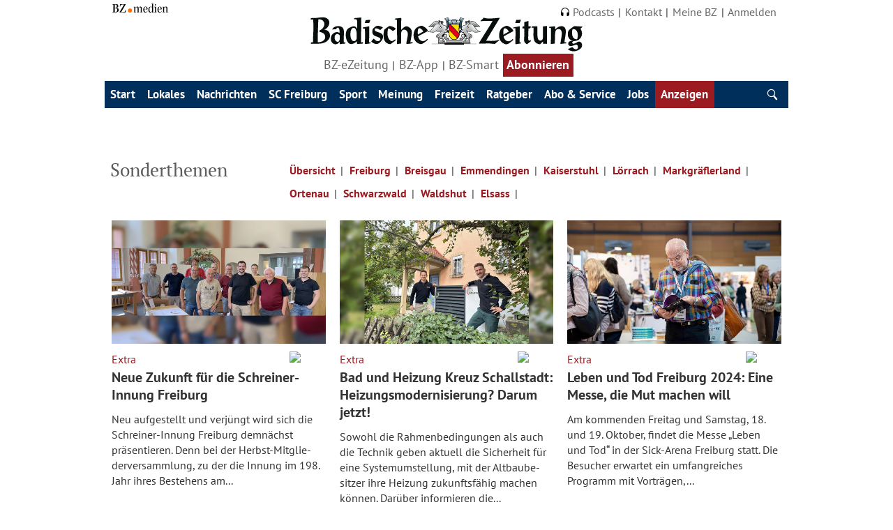

--- FILE ---
content_type: text/html; charset=UTF-8
request_url: https://sonderthemen.badische-zeitung.de/freiburg/6
body_size: 17103
content:
<!DOCTYPE html>
<html class lang="de"> 
<base href="https://www.badische-zeitung.de/" /><head>
<link rel="stylesheet" type="text/css" href="https://d.smartico.one/get/hs/bxzs9u535e7ca1d29ga71dehnwmjkrqxl7r3vudp"/>
<script type="text/javascript" src="https://d.smartico.one/get/hs/ns9hanh75vt9ac6e925g0598ov3qo3xgamgkko8x"></script>
<script type="text/javascript" src="https://d.smartico.one/get/hs/fphpamnl9g7wlo1i7vi16i3v4x04zie9bg8hag47"></script>

	<title>Sonderthemen - Freiburg - Badische Zeitung - Badische Zeitung</title>
		<meta http-equiv="Content-Type" content="text/html; charset=iso-8859-1">
	<meta name="twitter:image" content=""><meta name="twitter:site" content=""><meta name="twitter:card" content=""><meta name="twitter:title" content=""><meta name="twitter:description" content=""><meta http-equiv="Content-Script-Type" content="text/javascript">
	<meta http-equiv="Content-Style-Type" content="text/css">
	<meta http-equiv="Content-Language" content="de">
	<meta http-equiv="imagetoolbar" content="no">
	<meta http-equiv="X-UA-Compatible" content="IE=edge,chrome=1">

	<meta name="viewport" content="width=device-width, initial-scale=1.0, maximum-scale=1.0, user-scalable=no" id="MetaViewport" data-detect-viewport-is-scaled="false"> 
	<script data-qa="Script.MetaViewport">
		var tabletMinWidth  = 760;
		var desktopMaxWidth = 1136;
		var hasTouchScreen = false;
		if ("maxTouchPoints" in navigator) { 
			hasTouchScreen = navigator.maxTouchPoints > 0;
		} else if ("msMaxTouchPoints" in navigator) {
			hasTouchScreen = navigator.msMaxTouchPoints > 0; 
		} else {
			var mQ = window.matchMedia && matchMedia("(pointer:coarse)");
			if (mQ && mQ.media === "(pointer:coarse)") {
				hasTouchScreen = !!mQ.matches;
			} else if ('orientation' in window) {
				hasTouchScreen = true; // deprecated, but good fallback
			} else {
				// Only as a last resort, fall back to user agent sniffing
				var UA = navigator.userAgent;
				hasTouchScreen = (
					/\b(BlackBerry|webOS|iPhone|IEMobile)\b/i.test(UA) ||
					/\b(Android|Windows Phone|iPad|iPod)\b/i.test(UA)
				);
			}
		}
		if (hasTouchScreen && (screen.width > tabletMinWidth) && (screen.width < desktopMaxWidth) ){
			var viewportElement = document.getElementById('MetaViewport');
			viewportElement.setAttribute('content', 'width=1280');
			viewportElement.setAttribute('data-detect-viewport-is-scaled', 'true');
		}
	</script>
	<meta name="author" content="Badische Zeitung">
	<meta name="publisher" content="Badische Zeitung">
	<meta name="copyright" content="1999-2024, Badischer Verlag GmbH &amp; Co. KG, Freiburg im Breisgau">
	<meta name="description" content="        Sonderthemen - Freiburg
    ">
		<meta name="keywords" content="Badische Zeitung, S�dbaden, Freiburg, Emmendingen, L�rrach, Offenburg, Basel, Schwarzwald, Ortenau, Elsass, Nachrichten, News, Veranstaltungen, Events, Sport, Gastronomie, Immobilien, Anzeigen, Immobilienmarkt, Archiv">

	<meta name="theme-color" content="#002f5b">

	<meta name="robots" content="noindex,follow
">

	<meta name="language" content="de">
	<meta name="location" content="freiburg">
	<meta name="revisit-after" content="1 days">
	<meta name="MSSmartTagsPreventParsing" content="true">
		<meta name="google-site-verification" content="_9ECjAc76aXuDbIrqieIDTfmPA7skUk7woKOP4X71Ec">
	<meta name="msvalidate.01" content="34893F16D866C23E1C210906FBDDFDE2">
	<meta property="og:site_name" content="Badische Zeitung">
	<meta property="og:locale" content="de_DE">
	<meta property="fb:page_id" content="177670301122">
	<meta property="fb:pages" content="177670301122">
	<meta property="fb:pages" content="169852840206724">
	<meta property="fb:pages" content="1467623956643600">
	<meta property="fb:pages" content="1222737901154810">
	<meta property="fb:pages" content="1654522001543640">
	<meta property="fb:pages" content="308767272532814">
	<meta property="fb:pages" content="471769169628139">
	<meta property="fb:pages" content="994896783931088">
	<meta property="fb:pages" content="375465269253102">
	<meta property="fb:pages" content="188384757839011">
	<meta property="fb:pages" content="552529394785100">
	<meta property="fb:pages" content="694707420581905">
	<meta property="fb:pages" content="146835065371875">
	<meta property="fb:pages" content="354901774570668">
	<meta property="fb:pages" content="321588284578636">
	<meta property="fb:pages" content="154993171317190">
	<meta property="fb:pages" content="1375463026007695">
	<meta property="fb:pages" content="1413450625572177">
	<meta property="fb:pages" content="285197811646912">
	<meta property="fb:pages" content="105434805689477">

	<link rel="icon" href="https://joey.transmatico.com/storage/assets/sonderthemen.badische-zeitung.de/favicon.ico" type="image/x-icon">
	<link rel="shortcut icon" href="https://joey.transmatico.com/storage/assets/sonderthemen.badische-zeitung.de/favicon.ico" type="image/x-icon">
	<link rel="apple-touch-icon" href="https://joey.transmatico.com/storage/assets/sonderthemen.badische-zeitung.de/images/bz-online-ico.png">


	<link href="https://joey.transmatico.com/storage/assets/sonderthemen.badische-zeitung.de/css/bzo.css" media="all" rel="stylesheet">
	<link href="https://joey.transmatico.com/storage/assets/sonderthemen.badische-zeitung.de/css/bzo-hotfix.css" media="all" rel="stylesheet">
	<link rel="manifest" href="https://joey.transmatico.com/storage/assets/sonderthemen.badische-zeitung.de/manifest.json">


<!-- begin preload of IOM web manager -->
				<link rel="preload" href="https://joey.transmatico.com/storage/assets/sonderthemen.badische-zeitung.de/js/bundle.js" as="script" id="IOMmBundle" crossorigin>
				<link rel="preload" href="https://joey.transmatico.com/storage/assets/sonderthemen.badische-zeitung.de/js/loader.js" as="script" crossorigin>
			<!-- end preload of IOM web manager -->
			<!-- begin loading of IOMm bootstrap code -->
				<script type="text/javascript" src="https://joey.transmatico.com/storage/assets/sonderthemen.badische-zeitung.de/js/loader.js" as="script" data-cmp-ab="2"></script>
			<!-- end loading of IOMm bootstrap code -->

<!-- SZM 2.0 disabled for badzeit -->
  <!-- CHARTBEAT -->
  <script type="text/plain" data-usercentrics="Chartbeat">
    var _sf_async_config = _sf_async_config || {};
    _sf_async_config.uid = 7817;
    _sf_async_config.domain = 'badische-zeitung.de';
    _sf_async_config.flickerControl = false;
    _sf_async_config.useCanonical = true;

    var _sf_startpt = (new Date()).getTime();
  </script>
  <script type="text/plain" data-usercentrics="Chartbeat" async src="https://joey.transmatico.com/storage/assets/sonderthemen.badische-zeitung.de/js/chartbeat_mab.js"></script>
  <!-- /CHARTBEAT -->
  <!-- PIANO-COMPOSER VERSION="1.0.0" CONTEXT="Head" -->
  <script type="text/plain" data-usercentrics="Piano Composer">
  (function(src) {
    var a = document.createElement("script");
      a.type = "text/javascript";
      a.async = true;
      a.src = src;
      var b = document.getElementsByTagName("script")[0];
      b.parentNode.insertBefore(a, b);
  })("//experience-eu.piano.io/xbuilder/experience/load?aid=cLSbBCbdpe");
  </script>
  <script type="text/plain" data-usercentrics="Piano Composer">
    tp = window["tp"] || [];
    tp.push(["setCustomParam", "loggedIn", "n", "user"]);
    tp.push(["setCustomParam", "subscriptionPrint", "n", "user"]);
    tp.push(["setCustomParam", "subscriptionDigital", "n", "user"]);
    tp.push(["setCustomParam", "isSubscriber", "n", "user"]);
    tp.push(["setCustomParam", "hasIncentives", "n", "user"]);
    tp.push(["setCustomVariable", "loggedIn", "n"]);
    tp.push(["setCustomVariable", "subscriptionPrint", "n"]);
    tp.push(["setCustomVariable", "subscriptionDigital", "n"]);
    tp.push(["setCustomVariable", "isSubscriber", "n"]);
    tp.push(["setCustomVariable", "hasIncentives", "n"]);
  </script>
  <!-- /PIANO-COMPOSER -->
  <!-- GTM-DATA-LAYER CONTEXT="Head" -->
  <script>
    dataLayer = [{"pageType":"other","realm":"Bereich Sonstige","szmng":"anzeigen_bzo-son_deu-txt-red-hpn-onl-apn-pan","keywords":"Badische Zeitung, S\u00fcdbaden, Freiburg, Emmendingen, L\u00f6rrach, Offenburg, Basel, Schwarzwald, Ortenau, Elsass, Nachrichten, News, Veranstaltungen, Events, Sport, Gastronomie, Immobilien, Anzeigen, Immobilienmarkt, Archiv","subscriptionDigital":"n","printabo":"n","hasIncentives":"n","registered":"n","subportal":"bzo"}];
  </script>
  <!-- /GTM-DATA-LAYER -->
  <!-- GTM CONTEXT="Head" -->
  <script type="text/plain" data-usercentrics="Google Tag Manager">
    (function(w,d,s,l,i){w[l]=w[l]||[];w[l].push({'gtm.start':new Date().getTime(),event:'gtm.js'});
    var f=d.getElementsByTagName(s)[0],j=d.createElement(s),dl=l!='dataLayer'?'&l='+l:'';
    j.async=true;j.src='https://www.googletagmanager.com/gtm.js?id='+i+dl;f.parentNode.insertBefore(j,f);
    })(window,document,'script','dataLayer','GTM-KKRWC22');
  </script>
  <!-- /GTM -->
   
<!-- CMP -->
<link rel="preconnect" href="https://app.usercentrics.eu/" crossorigin>
<link rel="preconnect" href="https://api.usercentrics.eu/" crossorigin>
<link rel="dns-prefetch" href="https://app.usercentrics.eu/">
<link rel="dns-prefetch" href="https://api.usercentrics.eu/">
<link rel="preload" href="https://app.usercentrics.eu/browser-ui/latest/loader.js" as="script">
<script
   id="usercentrics-cmp"
   data-settings-id="8SnBiBhuO"
   src="https://app.usercentrics.eu/browser-ui/latest/loader.js"
   data-tcf-enabled
   data-suppress-cmp-display></script>
<script type="text/javascript" charset="UTF-8">
   !function() {
               var cpBaseUrl = 'https://cp.badische-zeitung.de';
               var cpController = cpBaseUrl + '/now.js';
               var cpPropertyId = '50e8141f';
  
               !function(C,o,n,t,P,a,s){C.CPObject=n,C[n]||(C[n]=function(){
               C[n].q||(C[n].q=[]),C[n].q.push(arguments)}),C[n].l=+new Date,a=o.createElement(t),
               s=o.getElementsByTagName(t)[0],a.src=P,s.parentNode.insertBefore(a,s)
               }(window,document,"cp","script",cpController);
  
               cp('create', cpPropertyId, {
               baseUrl: cpBaseUrl
               });
              
               cp('render', {
                 onFullConsent: function() {
                            // load advertising
                 }
               });
  
               cp('authenticate', function (error, user) {
                 if (error) {
                             // Error handling depending on use case
                             return;
                 }
  
                 if (user.isLoggedIn() && user.hasValidSubscription()) {
                             // User has valid subscription
                 } else {
                             // User has no valid subscription
                 }
               });
   }()
</script>
<!-- /CMP -->
 
<!-- CMP -->
		
			<link rel="preconnect" href="https://joey.transmatico.com/storage/assets/sonderthemen.badische-zeitung.de/index_3.html" crossorigin>
			<link rel="preconnect" href="https://joey.transmatico.com/storage/assets/sonderthemen.badische-zeitung.de/index_1.html" crossorigin>
			<link rel="dns-prefetch" href="https://joey.transmatico.com/storage/assets/sonderthemen.badische-zeitung.de/index_3.html">
			<link rel="dns-prefetch" href="https://joey.transmatico.com/storage/assets/sonderthemen.badische-zeitung.de/index_1.html">
			<link rel="preload" href="https://joey.transmatico.com/storage/assets/sonderthemen.badische-zeitung.de/js/loader_1.js" as="script">	
			<script id="usercentrics-cmp" data-settings-id="8SnBiBhuO" src="https://joey.transmatico.com/storage/assets/sonderthemen.badische-zeitung.de/js/loader_1.js" data-tcf-enabled data-suppress-cmp-display>
						</script>
<script type="text/javascript" charset="UTF-8">
									!function() {
										var cpBaseUrl = 'https://cp.badische-zeitung.de';
										var cpController = cpBaseUrl + '/now.js';
										var cpPropertyId = '50e8141f';
				
										!function(C,o,n,t,P,a,s){C.CPObject=n,C[n]||(C[n]=function(){
										C[n].q||(C[n].q=[]),C[n].q.push(arguments)}),C[n].l=+new Date,a=o.createElement(t),
										s=o.getElementsByTagName(t)[0],a.src=P,s.parentNode.insertBefore(a,s)
										}(window,document,"cp","script",cpController);
				
										cp('create', cpPropertyId, {
										baseUrl: cpBaseUrl
										});
										
										cp('render', {
										  onFullConsent: function() {
											// load advertising
										  }
										});
									
										cp('authenticate', function (error, user) {
										  if (error) {
											// Error handling depending on use case
											return;
										  }
									
										  if (user.isLoggedIn() && user.hasValidSubscription()) {
											// User has valid subscription
										  } else {
											// User has no valid subscription
										  }
										});
									}()
								</script>
<!-- /CMP -->
<!-- PRIVACYSMARTBLOCKER -->
		
				<link rel="preconnect" href="https://joey.transmatico.com/storage/assets/sonderthemen.badische-zeitung.de/index_2.html" crossorigin>
				<link rel="dns-prefetch" href="https://joey.transmatico.com/storage/assets/sonderthemen.badische-zeitung.de/index_2.html">
				<link rel="preload" href="https://joey.transmatico.com/storage/assets/sonderthemen.badische-zeitung.de/js/uc-block.bundle.js" as="script">
			<script type="application/javascript" src="https://joey.transmatico.com/storage/assets/sonderthemen.badische-zeitung.de/js/uc-block.bundle.js"></script>
<script>
uc.deactivateBlocking(['8Nxb4ZtSa','Bjz7qNsdj-7','S1pcEj_jZX','SyUQ54odobQ','HyP_q4sdobm','8sDWop4Re','506GQ-EsT','9Q2qrmB3','j7Igy6o8D','BJTzqNi_i-m','CguMb4Rq','kE46s8Bx9','HkocEodjb7','-mVfYs69O','D0CQWOSfQ','Zy2sR4h-W','bw3wEz7tLE3Q09','8KMW_aStZj5-y4','OcDQJDXakWLBWC','nsodz8a2H','Hh2oQt6TnpcWTO','Wzl2HXq_P','327XqNnOK3udlW',]);
</script>
<!-- /PRIVACYSMARTBLOCKER -->
<!-- ATInternet -->
<script src="https://joey.transmatico.com/storage/assets/sonderthemen.badische-zeitung.de/js/smarttag.js"></script>
<script type="text/javascript">

				window.addEventListener('CORE_CMP_INITIALIZED', function(event) {
					Tag = new ATInternet.Tracker.Tag();
					if (coreCmp.ucServices['AT Internet'] && coreCmp.ucServices['AT Internet'].consent.status == true) {
						Tag.privacy.setVisitorOptin();
						window.dataLayer = window.dataLayer || [];
						window.dataLayer.push({ 'event': 'CORE_CMP_INITIALIZED' });
					}
				});
			
</script>
<!-- /ATInternet -->
<!-- Cleverpush -->
<script type="text/plain" data-usercentrics="CleverPush" src="https://joey.transmatico.com/storage/assets/sonderthemen.badische-zeitung.de/js/kYHaqoTakk5aTLBHB.js" async></script>
<script type="text/javascript">

				window.addEventListener('CORE_CMP_INITIALIZED', function(event) {
					if (coreCmp.ucServices['CleverPush'] && coreCmp.ucServices['CleverPush'].consent.status != true) {
						navigator.serviceWorker.getRegistrations().then( function(registrations) {
							for(let registration of registrations) {
								if (registration.active.scriptURL.match(/cleverpush-worker.js/)) {
									registration.unregister();
								}
								
							}
						});
					}
				});
			
</script>
<!-- /Cleverpush -->
<!-- Smartico -->
<script async type="text/plain" data-usercentrics="Smartico - Smart Ads" src="bct18ut2plzfqhggfxfpdw64vv48tn825xdpz5u3"></script>
<script async type="text/plain" data-usercentrics="Smartico - Smart Ads" src="j6wffyda73qbyi9tuvcagz8a1ybk2q8olpsv70ic"></script>
<script async type="text/plain" data-usercentrics="Smartico - Smart Ads">
							var link = document.createElement("link");
							link.rel = "stylesheet";
							link.type = "text/css";
							link.href = "https://d.smartico.one/get/hs/owdkr12mefbq1ewtwx343zf3mngapxgigsqnr8lf";
							document.head.appendChild(link);
						 </script>
<!-- /Smartico -->

	<script src="https://joey.transmatico.com/storage/assets/sonderthemen.badische-zeitung.de/js/1.11.1.min.js"></script>
	<script src="https://joey.transmatico.com/storage/assets/sonderthemen.badische-zeitung.de/js/jquery.query-object.js"></script>
	<script src="https://joey.transmatico.com/storage/assets/sonderthemen.badische-zeitung.de/js/underscore.min.js"></script>
	<script src="https://joey.transmatico.com/storage/assets/sonderthemen.badische-zeitung.de/js/core.js"></script>
	<script src="https://joey.transmatico.com/storage/assets/sonderthemen.badische-zeitung.de/js/utils.js"></script>
	<script src="https://joey.transmatico.com/storage/assets/sonderthemen.badische-zeitung.de/js/user.js"></script>
	<meta data-privacy-proxy-server="https://privacy-proxy-server.usercentrics.eu">
	<script type="text/plain" data-usercentrics="DFP Traffective AdServer">
								var link = document.createElement("link");
								link.rel = "stylesheet";
								link.type = "text/css";
								link.href = "//cdntrf.com/css/badische-zeitung.de.css";
								document.head.appendChild(link);</script>
	<script id="trfAdSetup" async src="https://joey.transmatico.com/storage/assets/sonderthemen.badische-zeitung.de/js/badische-zeitung.de.js" type="text/plain" data-usercentrics="DFP Traffective AdServer" data-traffectiveconf='{"targeting": [{"key":"zone","values":null,"value":"default"},{"key":"pagetype","values":null,"value":"article"}],"dfpAdUrl" : "/307308315,63854124/badische-zeitung.de/default"}'></script>
<link rel="prev" href="https://www.badische-zeitung.de/sonderthemen/freiburg/5" />

<link rel="next" href="https://www.badische-zeitung.de/sonderthemen/freiburg/7">
  <link rel="canonical" href="https://sonderthemen.badische-zeitung.de" />     <link rel="stylesheet" href="https://joey.transmatico.com/storage/cache/sonderthemen.badische-zeitung.de/css/TRMc4ef352f74e502ef5e7bc98e6f4e493d.css?ver=22a8c4d250074a756a58935123d504ce"> </head>
<body>



<!-- InfOnline MM --><script type="text/javascript">
if(typeof(IOMm) != 'undefined'){ 
	window.pageview_iomm_data = {"cp":"anzeigen_bzo-son_deu-txt-red-hpn-onl-apn-pan"};
	IOMm('configure', {"st":"badzeit","dn":"data-8abe5cc617.badische-zeitung.de","dg":false,"mh":5});
	IOMm('pageview', window.pageview_iomm_data);
}</script>
<!-- / InfOnline MM -->

<!-- SZM 2.0 disabled for badzeit -->
<!-- GTM CONTEXT="Body" --><noscript>
  <iframe src="https://www.googletagmanager.com/ns.html?id=GTM-KKRWC22" height="0" width="0" style="display:none;visibility:hidden"></iframe>
</noscript><!-- /GTM -->











<header class="header">
	<div class="header__content">
		<div class="header__top-area">
			<div class="header__top-area--logo">
				<a class href="http://bz-medien.de" title="BZ-medien" target="_blank"><img src="https://joey.transmatico.com/storage/assets/sonderthemen.badische-zeitung.de/fonts/bz-medien.svg" title="BZ.medien" alt="BZ.medien"></a>
			</div>
			<div class="header__top-area--nav">
				
<ul class="nav nav__secondary">	
	<li class="nav__secondary__item"><a href="/podcasts"><svg xmlns="http://www.w3.org/2000/svg" xml:space="preserve" viewbox="0 0 48 47.5" style="width: 1.2rem;margin-right: 0.5rem;">
  <path d="M48 26.5C48 11.9 37.3 0 24 0S0 11.9 0 26.5v11.1c0 5.5 4.4 9.9 9.9 9.9h1.3c1.5 0 2.8-1.2 2.8-2.8V29.2c0-1.3-1-2.3-2.3-2.3H4v-.5C4 14.1 13 4 24 4s20 10.1 20 22.5v.5h-7.7C35 27 34 28 34 29.3v15.5c0 1.5 1.2 2.8 2.8 2.8h1.3c5.5 0 9.9-4.4 9.9-9.9V26.5z"></path>
</svg>Podcasts</a></li>
		<li class="nav__secondary__item"><a href="/kontakt" title="Kontakt">Kontakt</a></li>
		<li class="nav__secondary__item"><a href="/meine-bz" title="Meine BZ">Meine BZ</a></li>
		<li class="nav__secondary__item hideOnLoggedIn"><a href="/meine-bz/anmelden">Anmelden</a></li>
	<li class="nav__secondary__item hideOnLoggedOut"><a href="/meine-bz/abmelden">Abmelden</a></li>
</ul>
			</div>
		</div>
		<div class="header__center-area">
			
			<div class="promo-area promo-area--left">




 

 
 

 


  

  





 

 





 
 

 </div>

			<div class="site-titel-nav site-titel-nav-v2">
				<a class="site-titel--logo" href="/" title="Badische Zeitung"><img src="https://joey.transmatico.com/storage/assets/sonderthemen.badische-zeitung.de/fonts/logo_bz.svg" title="Badische Zeitung" alt="Badische Zeitung"></a>
				<div class="header__center-area--nav">
					

<ul class="nav  nav__secondary">
	<li class="nav__secondary__item"><a href="/ezeitung?cn=abo-digi-ezeitung" target="_blank" title="Digitalzeitung">BZ-eZeitung</a></li>
	<li class="nav__secondary__item"><a href="/bzapp" target="_blank" title="BZ-App">BZ-App</a></li>
	<li class="nav__secondary__item"><a href="/bzsmart" target="_blank" title="BZ-Smart">BZ-Smart</a></li>
	<li class="nav__secondary__item isLoggedIn" id="aboBtnHeader"><a href="/abo/" class="fc-default2 aboshopSwitch" title="Abonnieren">Abonnieren</a></li>
</ul>


<style>
	@media  only screen and (min-width: 805px ) {

	}
	@media  only screen and (max-width: 804px ) {
		.site-titel-nav-v2 {
			display: flex;
			max-width: 100%;
			width: 100%;
			justify-content: space-between;
			gap:1rem;
		}
		.site-titel--logo {
			max-width: 200px;
		}
		.header__center-area--nav li:nth-last-child(n+2){
			display: none;
		}
		.header__center-area--nav{
			display:inline-block;
		}
		#aboBtnHeader a {
			--fontSize: 2rem;
			--padding: .3rem 1rem;
			padding: var(--padding);
			font-size: var(--fontSize);
			font-weight: 900;
		}
		#aboBtnHeader:not(.isLoggedIn) a {
			--clr-txt: #9b1b21;
			--clr-bg: transparent;
			--border: 2px solid #9b1b21;
			--fontSize: 2rem;
			--padding: .15rem 1rem;
			padding: var(--padding);
			font-size: var(--fontSize);
			font-weight: 900;
			color: var(--clr-txt);
			border: var(--border);
			background: var(--clr-bg);
			align-self: center;
		}
		#aboBtnHeader::before {
			display: none;;
		}
	}

</style>
<script type="text/javascript">
$(document).on('userDataLoaded', function() {
	$(function() { // ocntinue as soon as DOM is ready
		if ( coreUser.data.hasRealAbo === true ) {
			$('a.aboshopSwitch').attr('href', '/abo/abonnenten');
		}
	});
});
let viewportWidth = window.innerWidth;
let isMobil = true;
const aboBtnHeader = document.getElementById('aboBtnHeader');
if ( viewportWidth >= '804' ) {
	isMobil = false;
}
window.addEventListener('resize', () => {   
	viewportWidth = window.innerWidth; 
	isMobil = viewportWidth >= '804' ? false : true;
	if (isMobil) {
		aboBtnHeader.querySelector('a').textContent = 'Abo';
	} else {
		aboBtnHeader.querySelector('a').textContent = 'Abonnieren';
	}
});
document.addEventListener("DOMContentLoaded", () => {
		if (isMobil) {
			aboBtnHeader.querySelector('a').textContent = 'Abo';
		} else {
			aboBtnHeader.querySelector('a').textContent = 'Abonnieren';
		}
	});
</script>
				</div>
			</div>
			<div class="promo-area promo-area--right">




 


 

 


 



 
 






</div>
			
			<a href="/meine-bz" class="acct-btn hideOnLoggedIn">
	<svg xmlns="http://www.w3.org/2000/svg" xml:space="preserve" viewbox="0 0 38 32">
		<path d="M19 2.963c2.237 0 4.772 2.886 4.772 6.953S21.237 16.738 19 16.738s-4.772-2.755-4.772-6.822S16.763 2.963 19 2.963M19 0c-4.614 0-8.414 4.418-8.414 9.91s3.8 9.792 8.414 9.792 8.414-4.418 8.414-9.792S23.614 0 19 0zm8.881 23.522c1.77 0 4.53 4 4.904 5.703H5.2c.136-1.77 3.746-5.703 5.142-5.703 2.52 0 4.913 1.923 8.956 1.923s6.668-1.923 8.582-1.923zm-17.16-3.582C6.301 19.94 1.357 27.82 0 32h38c-1.493-4.18-5.902-11.94-10.45-11.94-2.605.053-3.835 2.483-8.364 2.483s-5.237-2.392-8.465-2.603z"></path>
	</svg>
</a>
<a href="/meine-bz/konto/kundenkonto" class="acct-btn hideOnLoggedOut">
	<svg xmlns="http://www.w3.org/2000/svg" xml:space="preserve" viewbox="0 0 38 32">
		<path d="M19 0c-4.614 0-8.414 4.418-8.414 9.91s3.8 9.792 8.414 9.792 8.414-4.418 8.414-9.792S23.614 0 19 0zm-8.279 19.94C6.301 19.94 1.357 27.82 0 32h38c-1.493-4.18-5.902-11.94-10.45-11.94-2.605.053-3.835 2.483-8.364 2.483s-5.237-2.392-8.465-2.603z"></path>
	</svg>
</a>
			<div class="offcanvas_button ham-btn" id="offcanvas__main-nav">
				<svg xmlns="http://www.w3.org/2000/svg" xml:space="preserve" viewbox="0 0 46.402 32">
				  <path d="m29.203 28.371-8.059-9.813a11.634 11.634 0 0 0 2.232-6.87C23.376 5.233 18.143 0 11.688 0S0 5.233 0 11.688s5.233 11.688 11.688 11.688c2.108 0 4.085-.558 5.792-1.534l7.924 9.649a1.23 1.23 0 0 0 1.73.17l1.9-1.56a1.23 1.23 0 0 0 .169-1.73zM2.486 11.688a9.202 9.202 0 1 1 18.404 0 9.202 9.202 0 0 1-18.404 0zM26.44.06h19.962v4.991H26.44zm6.036 26.949h13.926V32H32.476zM26.44 13.394h19.962v4.991H26.44z"></path>
				</svg>
			</div>
		</div>

		<div class="nav-holder">
			<div class="navBar offcanvas offcanvas__main-nav offcanvas--left" id="mainbar">
				
<nav class="nav-main" role="navigation" aria-label="Hauptnavigation">



	<ul class="nav nav-main__item list-style--none">
		<li class="nav__item mobil">
			<a href="/abo/" class="abo-btn single-arrow-right aboshopSwitch" target="_self" title="Abonnieren">Abonnieren</a>
		</li>
		<li class="nav__item mobil">
			<a href="/podcasts" class="abo-btn push-btn single-arrow-right" target="_self" title="Push-Nachrichten erhalten">Podcasts<svg xmlns="http://www.w3.org/2000/svg" xml:space="preserve" viewbox="0 0 48 47.5" style="width: 1.3rem;margin-left: 1rem;">
			<path style="fill:#fff;" d="M48 26.5C48 11.9 37.3 0 24 0S0 11.9 0 26.5v11.1c0 5.5 4.4 9.9 9.9 9.9h1.3c1.5 0 2.8-1.2 2.8-2.8V29.2c0-1.3-1-2.3-2.3-2.3H4v-.5C4 14.1 13 4 24 4s20 10.1 20 22.5v.5h-7.7C35 27 34 28 34 29.3v15.5c0 1.5 1.2 2.8 2.8 2.8h1.3c5.5 0 9.9-4.4 9.9-9.9V26.5z"></path>
			</svg></a>
		</li>
		<li class="nav__item mobil">
			<a href="/alles-was-sie-zu-den-browser-push-nachrichten-der-bz-wissen-muessen" class="abo-btn push-btn single-arrow-right" target="_self" title="Push-Nachrichten erhalten">Push-Nachrichten verwalten</a>
		</li>

		
									
		
					
				
													
									<li class="nav__item">
				
								
									<a href="/index.html" class target="_self" title="Start">Start</a>
				
				
				</li>
								
				
													
									<li class="nav__item nav__item--more">
				
								
									<a href="/lokales" class target="_self" title="Lokales">Lokales</a>
				
									<ul class="nav__item__submenu nav__item__submenu--mobile">

						
																					
																												
								<li class="nav__item__submenu__item">
																			<a href="/lokales/freiburg" class="nav__item__submenu__item__link" target="_self" id title="Freiburg">Freiburg</a>
																	</li>
																												
																												
								<li class="nav__item__submenu__item">
																			<a href="/lokales/breisgau" class="nav__item__submenu__item__link" target="_self" id title="Breisgau">Breisgau</a>
																	</li>
																												
																												
								<li class="nav__item__submenu__item">
																			<a href="/lokales/emmendingen" class="nav__item__submenu__item__link" target="_self" id title="Emmendingen">Emmendingen</a>
																	</li>
																												
																												
								<li class="nav__item__submenu__item">
																			<a href="/lokales/kaiserstuhl" class="nav__item__submenu__item__link" target="_self" id title="Kaiserstuhl">Kaiserstuhl</a>
																	</li>
																												
																												
								<li class="nav__item__submenu__item">
																			<a href="/lokales/loerrach-und-dreiland" class="nav__item__submenu__item__link" target="_self" id title="Lörrach">Lörrach</a>
																	</li>
																												
																												
								<li class="nav__item__submenu__item">
																			<a href="/lokales/markgraeflerland" class="nav__item__submenu__item__link" target="_self" id title="Markgräflerland">Markgräflerland</a>
																	</li>
																												
																												
								<li class="nav__item__submenu__item">
																			<a href="/lokales/ortenau" class="nav__item__submenu__item__link" target="_self" id title="Ortenau">Ortenau</a>
																	</li>
																												
																												
								<li class="nav__item__submenu__item">
																			<a href="/lokales/schwarzwald" class="nav__item__submenu__item__link" target="_self" id title="Schwarzwald">Schwarzwald</a>
																	</li>
																												
																												
								<li class="nav__item__submenu__item">
																			<a href="/lokales/waldshut" class="nav__item__submenu__item__link" target="_self" id title="Waldshut">Waldshut</a>
																	</li>
																																									
																												
								<li class="nav__item__submenu__item">
																			<a href="/lokales/fudder" class="nav__item__submenu__item__link" target="_self" id title="fudder">fudder</a>
																	</li>
																												
																												
								<li class="nav__item__submenu__item">
																			<a href="/lokales/gastronomie" class="nav__item__submenu__item__link" target="_self" id title="Gastro">Gastro</a>
																	</li>
																												
																												
								<li class="nav__item__submenu__item">
																			<a href="/polizei-meldungen" class="nav__item__submenu__item__link" target="_self" id title="Polizei">Polizei</a>
																	</li>
																										
					</ul>
				
				</li>
								
				
													
									<li class="nav__item nav__item--more">
				
								
									<a href="/nachrichten" class target="_self" title="Nachrichten">Nachrichten</a>
				
									<ul class="nav__item__submenu nav__item__submenu--mobile">

													<li class="nav__item__submenu__item nav__item__submenu__item--mobile">
								<a href="/nachrichten" class="nav__item__submenu__item__link" target="_self" id title="Nachrichten">Übersicht</a>
							</li>
						
																					
																												
								<li class="nav__item__submenu__item">
																			<a href="/nachrichten/deutschland" class="nav__item__submenu__item__link" target="_self" id title="Deutschland">Deutschland</a>
																	</li>
																																									
																												
								<li class="nav__item__submenu__item">
																			<a href="/nachrichten/suedwest" class="nav__item__submenu__item__link" target="_self" id title="Südwest">Südwest</a>
																	</li>
																												
																												
								<li class="nav__item__submenu__item">
																			<a href="/nachrichten/ausland" class="nav__item__submenu__item__link" target="_self" id title="Ausland">Ausland</a>
																	</li>
																												
																												
								<li class="nav__item__submenu__item">
																			<a href="/nachrichten/wirtschaft" class="nav__item__submenu__item__link" target="_self" id title="Wirtschaft">Wirtschaft</a>
																	</li>
																												
																												
								<li class="nav__item__submenu__item">
																			<a href="/nachrichten/kultur" class="nav__item__submenu__item__link" target="_self" id title="Kultur">Kultur</a>
																	</li>
																												
																												
								<li class="nav__item__submenu__item">
																			<a href="/nachrichten/panorama" class="nav__item__submenu__item__link" target="_self" id title="Panorama">Panorama</a>
																	</li>
																												
																												
								<li class="nav__item__submenu__item">
																			<a href="/nachrichten/wetter" class="nav__item__submenu__item__link" target="_self" id title="Wetter">Wetter</a>
																	</li>
																												
																												
								<li class="nav__item__submenu__item">
																			<a href="/podcasts" class="nav__item__submenu__item__link" target="_self" id title="Podcasts">Podcasts</a>
																	</li>
													
					</ul>
				
				</li>
								
				
													
									<li class="nav__item">
				
								
									<a href="/sport/scfreiburg" class target="_self" title="SC Freiburg">SC Freiburg</a>
				
				
				</li>
								
				
													
									<li class="nav__item nav__item--more">
				
								
									<a href="/sport" class target="_self" title="Sport">Sport</a>
				
									<ul class="nav__item__submenu nav__item__submenu--mobile">

													<li class="nav__item__submenu__item nav__item__submenu__item--mobile">
								<a href="/sport" class="nav__item__submenu__item__link" target="_self" id title="Sport">Übersicht</a>
							</li>
						
																					
																												
								<li class="nav__item__submenu__item">
																			<a href="/sport/regiofussball" class="nav__item__submenu__item__link" target="_self" id title="Regio-Fußball">Regio-Fußball</a>
																	</li>
																												
																												
								<li class="nav__item__submenu__item">
																			<a href="/sport/fussball" class="nav__item__submenu__item__link" target="_self" id title="Fußball">Fußball</a>
																	</li>
																												
																												
								<li class="nav__item__submenu__item">
																			<a href="/sport/eishockey" class="nav__item__submenu__item__link" target="_self" id title="Eishockey">Eishockey</a>
																	</li>
																												
																												
								<li class="nav__item__submenu__item">
																			<a href="/sport/mehrsport/volleyball" class="nav__item__submenu__item__link" target="_self" id title="Volleyball">Volleyball</a>
																	</li>
																												
																												
								<li class="nav__item__submenu__item">
																			<a href="/sport/handball" class="nav__item__submenu__item__link" target="_self" id title="Handball">Handball</a>
																	</li>
																												
																												
								<li class="nav__item__submenu__item">
																			<a href="/sport/basketball" class="nav__item__submenu__item__link" target="_self" id title="Basketball">Basketball</a>
																	</li>
																												
																												
								<li class="nav__item__submenu__item">
																			<a href="/sport/mehrsport/wintersport" class="nav__item__submenu__item__link" target="_self" id title="Wintersport">Wintersport</a>
																	</li>
																												
																												
								<li class="nav__item__submenu__item">
																			<a href="/sport/radsport" class="nav__item__submenu__item__link" target="_self" id title="Radsport">Radsport</a>
																	</li>
																												
																												
								<li class="nav__item__submenu__item">
																			<a href="/sport/mehrsport" class="nav__item__submenu__item__link" target="_self" id title="Mehr Sport">Mehr Sport</a>
																	</li>
																										
					</ul>
				
				</li>
								
				
													
									<li class="nav__item nav__item--more">
				
								
									<a href="/meinung" class target="_self" title="Meinung">Meinung</a>
				
									<ul class="nav__item__submenu nav__item__submenu--mobile">

													<li class="nav__item__submenu__item nav__item__submenu__item--mobile">
								<a href="/meinung" class="nav__item__submenu__item__link" target="_self" id title="Meinung">Übersicht</a>
							</li>
						
																					
																												
								<li class="nav__item__submenu__item">
																			<a href="/meinung/karikaturen" class="nav__item__submenu__item__link" target="_self" id title="Karikaturen">Karikaturen</a>
																	</li>
																												
																												
								<li class="nav__item__submenu__item">
																			<a href="/meinung/kommentare" class="nav__item__submenu__item__link" target="_self" id title="Kommentare">Kommentare</a>
																	</li>
																												
																												
								<li class="nav__item__submenu__item">
																			<a href="/meinung/kolumnen" class="nav__item__submenu__item__link" target="_self" id title="Kolumnen">Kolumnen</a>
																	</li>
																																									
																												
								<li class="nav__item__submenu__item">
																			<a href="/meinung/leserbriefe" class="nav__item__submenu__item__link" target="_self" id title="Leserbriefe">Leserbriefe</a>
																	</li>
																																									
																												
								<li class="nav__item__submenu__item">
																			<a href="/kommentare/zuletztkommentiert" class="nav__item__submenu__item__link" target="_self" id title="Online-Kommentare">Online-Kommentare</a>
																	</li>
																																							
					</ul>
				
				</li>
								
				
													
									<li class="nav__item nav__item--more">
				
								
									<a href="/freizeit" class target="_self" title="Freizeit">Freizeit</a>
				
									<ul class="nav__item__submenu nav__item__submenu--mobile">

													<li class="nav__item__submenu__item nav__item__submenu__item--mobile">
								<a href="/freizeit" class="nav__item__submenu__item__link" target="_self" id title="Freizeit">Übersicht</a>
							</li>
						
																					
																												
								<li class="nav__item__submenu__item">
																			<a href="/freizeit/terminkalender" class="nav__item__submenu__item__link" target="_self" id title="Terminkalender">Terminkalender</a>
																	</li>
																												
																												
								<li class="nav__item__submenu__item">
																			<a href="/freizeit/pop" class="nav__item__submenu__item__link" target="_self" id title="Pop">Pop</a>
																	</li>
																												
																												
								<li class="nav__item__submenu__item">
																			<a href="/freizeit/club" class="nav__item__submenu__item__link" target="_self" id title="Club">Club</a>
																	</li>
																												
																												
								<li class="nav__item__submenu__item">
																			<a href="/freizeit/buehne" class="nav__item__submenu__item__link" target="_self" id title="Bühne">Bühne</a>
																	</li>
																												
																												
								<li class="nav__item__submenu__item">
																			<a href="/freizeit/klassik" class="nav__item__submenu__item__link" target="_self" id title="Klassik">Klassik</a>
																	</li>
																												
																												
								<li class="nav__item__submenu__item">
																			<a href="/freizeit/kunst" class="nav__item__submenu__item__link" target="_self" id title="Kunst">Kunst</a>
																	</li>
																												
																												
								<li class="nav__item__submenu__item">
																			<a href="/freizeit/kino" class="nav__item__submenu__item__link" target="_self" id title="Kino">Kino</a>
																	</li>
																												
																												
								<li class="nav__item__submenu__item">
																			<a href="/freizeit/familien" class="nav__item__submenu__item__link" target="_self" id title="Familien">Familien</a>
																	</li>
																												
																												
								<li class="nav__item__submenu__item">
																			<a href="/freizeit/feste" class="nav__item__submenu__item__link" target="_self" id title="Feste">Feste</a>
																	</li>
																												
																												
								<li class="nav__item__submenu__item">
																			<a href="/freizeit/erlebnisse" class="nav__item__submenu__item__link" target="_self" id title="Erlebnisse">Erlebnisse</a>
																	</li>
																												
																												
								<li class="nav__item__submenu__item">
																			<a href="/freizeit/tickets" class="nav__item__submenu__item__link" target="_self" id title="Tickets">Tickets</a>
																	</li>
																												
																												
								<li class="nav__item__submenu__item">
																			<a href="/freizeit/raetsel.html" class="nav__item__submenu__item__link" target="_self" id title="Rätsel">Rätsel</a>
																	</li>
													
					</ul>
				
				</li>
								
				
													
									<li class="nav__item nav__item--more">
				
								  
									<a href="/ratgeber" class target="_self" title="Ratgeber">Ratgeber</a>
				
									<ul class="nav__item__submenu nav__item__submenu--mobile">

													<li class="nav__item__submenu__item nav__item__submenu__item--mobile">
								<a href="/ratgeber" class="nav__item__submenu__item__link" target="_self" id title="Ratgeber">Übersicht</a>
							</li>
						
																					
																												
								<li class="nav__item__submenu__item">
																			<a href="/ratgeber/reise" class="nav__item__submenu__item__link" target="_self" id title="Reise">Reise</a>
																	</li>
																												
																												
								<li class="nav__item__submenu__item">
																			<a href="/ratgeber/geldfinanzen" class="nav__item__submenu__item__link" target="_self" id title="Geld &amp; Finanzen">Geld & Finanzen</a>
																	</li>
																												
																												
								<li class="nav__item__submenu__item">
																			<a href="/ratgeber/computermedien" class="nav__item__submenu__item__link" target="_self" id title="Computer &amp; Medien">Computer & Medien</a>
																	</li>
																												
																												
								<li class="nav__item__submenu__item">
																			<a href="/ratgeber/natur-umwelt" class="nav__item__submenu__item__link" target="_self" id title="Natur &amp; Umwelt">Natur &amp; Umwelt</a>
																	</li>
																												
																												
								<li class="nav__item__submenu__item">
																			<a href="/ratgeber/bildungwissen" class="nav__item__submenu__item__link" target="_self" id title="Bildung &amp; Wissen">Bildung & Wissen</a>
																	</li>
																												
																												
								<li class="nav__item__submenu__item">
																			<a href="/ratgeber/automobilitaet" class="nav__item__submenu__item__link" target="_self" id title="Auto & Mobilität">Auto & Mobilität</a>
																	</li>
																												
																												
								<li class="nav__item__submenu__item">
																			<a href="/ratgeber/gesundheit-ernaehrung" class="nav__item__submenu__item__link" target="_self" id title="Gesundheit & Ernährung">Gesundheit & Ernährung</a>
																	</li>
																												
																												
								<li class="nav__item__submenu__item">
																			<a href="/ratgeber/berufkarriere" class="nav__item__submenu__item__link" target="_self" id title="Beruf &amp; Karriere">Beruf & Karriere</a>
																	</li>
																												
																												
								<li class="nav__item__submenu__item">
																			<a href="/ratgeber/liebe-familie" class="nav__item__submenu__item__link" target="_self" id title="Liebe &amp; Familie">Liebe & Familie</a>
																	</li>
																												
																												
								<li class="nav__item__submenu__item">
																			<a href="/ratgeber/hausgarten" class="nav__item__submenu__item__link" target="_self" id title="Haus &amp; Garten">Haus & Garten</a>
																	</li>
																												
																												
								<li class="nav__item__submenu__item">
																			<a href="/ratgeber/zisch" class="nav__item__submenu__item__link" target="_self" id title="Zisch">Zisch</a>
																	</li>
																												
																												
								<li class="nav__item__submenu__item">
																			<a href="/ratgeber/zischup" class="nav__item__submenu__item__link" target="_self" id title="Zischup">Zischup</a>
																	</li>
													
					</ul>
				
				</li>
								
				
													
									<li class="nav__item nav__item--more">
				
								
									<a href="/abo-service" class target="_self" title="Abo &amp; Service">Abo &amp; Service</a>
				
									<ul class="nav__item__submenu nav__item__submenu--mobile">

													<li class="nav__item__submenu__item nav__item__submenu__item--mobile">
								<a href="/abo-service" class="nav__item__submenu__item__link" target="_self" id title="Abo &amp; Service">Übersicht</a>
							</li>
						
																					
																												
								<li class="nav__item__submenu__item">
																			<a href="/abo-service/abonnement/" class="nav__item__submenu__item__link" target="_self" id title="Abo-Shop">Abo-Shop</a>
																	</li>
																												
																												
								<li class="nav__item__submenu__item">
																			<a href="/abo-service/abonnement/leserservice.html" class="nav__item__submenu__item__link" target="_self" id title="Abo-Service">Abo-Service</a>
																	</li>
																												
																												
								<li class="nav__item__submenu__item">
																			<a href="/abo-service/bzcard" class="nav__item__submenu__item__link" target="_self" id title="BZ-Card">BZ-Card</a>
																	</li>
																												
																												
								<li class="nav__item__submenu__item">
																			<a href="/bz-ticket" class="nav__item__submenu__item__link" target="_self" id title="bz-ticket.de">bz-ticket.de</a>
																	</li>
																												
																												
								<li class="nav__item__submenu__item">
																			<a href="/abo-service/job-karriere" class="nav__item__submenu__item__link" target="_self" id title="Job &amp; Karriere">Job & Karriere</a>
																	</li>
																												
																												
								<li class="nav__item__submenu__item">
																			<a href="/abo-service/bz-azubis" class="nav__item__submenu__item__link" target="_self" id title="BZ-Azubis">BZ-Azubis</a>
																	</li>
																												
																												
								<li class="nav__item__submenu__item">
																			<a href="/abo-service/bz-medien-shop" class="nav__item__submenu__item__link" target="_self" id title="BZ.medien-Shop">BZ.medien-Shop</a>
																	</li>
																												
																												
								<li class="nav__item__submenu__item">
																			<a href="/abo-service/ueber-uns" class="nav__item__submenu__item__link" target="_self" id title="�ber uns">Über uns</a>
																	</li>
																												
																			 									
								<li class="nav__item__submenu__item">
																			<a href="/abo-service/ueber-uns/museum.html" class="nav__item__submenu__item__link" target="_self" id title="BZ-Museum">BZ-Museum</a>
																	</li>
																																																				
					</ul>
				
				</li>
								
				
													
									<li class="nav__item">
				
								
									<a href="/jobs" class target="_self" title="Jobs">Jobs</a>
				
				
				</li>
								
				
													
									<li class="nav__item nav__item--more">
				
																	
									<a href="/anzeigen" class="nav__item--clicked" target="_self" title="Anzeigen">Anzeigen</a>
				
									<ul class="nav__item__submenu nav__item__submenu--aktive">

													<li class="nav__item__submenu__item nav__item__submenu__item--mobile">
								<a href="/anzeigen" class="nav__item__submenu__item__link" target="_self" id title="Anzeigen">Übersicht</a>
							</li>
						
																																																																																																																																								
					</ul>
				
				</li>
					
		<li class="nav__item nav__item--more mobil">
			<a href="/aboshop/digitaleprodukte" class target="_self" title="Digitale Produkte">Digitale Produkte</a>
			<ul class="nav__item__submenu nav__item__submenu--mobile">
				<li class="nav__item__submenu__item nav__item__submenu__item--mobile">
					<a href="https://ezeitung.badische-zeitung.de/" class="nav__item__submenu__item__link" target="_blank" id title="BZ-eZeitung">BZ-eZeitung</a>
				</li>
				<li class="nav__item__submenu__item">
					<a href="/digitaleprodukte/bzapp" class="nav__item__submenu__item__link" target="_blank" id title="BZ-App">BZ-App</a>
				</li>
				<li class="nav__item__submenu__item">
					<a href="/digitaleprodukte/bzsmart" class="nav__item__submenu__item__link" target="_blank" id title="BZ-Smart">BZ-Smart</a>
				</li>
			</ul>
		</li>
			
		<li class="nav__item mobil">
			<a href="/kontakt" class="ingle-arrow-right" target="_self" title="Kontakt">Kontakt</a>
		</li>

	</ul>

	
	<div class="claim__bzmedien claim__bzmedien--mobil">
		Ein Unternehmen der <a class href="https://www.bz-medien.de/" title="BZ.medien" target="_blank"><img src="https://joey.transmatico.com/storage/assets/sonderthemen.badische-zeitung.de/fonts/bz-medien.svg" title="BZ.medien" alt="BZ.medien"></a>
	</div>

</nav>
				
				<div class="nav search-box">
					<form id="site-header-search" class="search-box__item reset-margin-padding" autocomplete="off" action="/suche/" accept-charset="UTF-8">
						<div class="input-spinner-holder">
							<input id="fsearchphrase_1" class="search-box__input ui-autocomplete__input mainSearch" type="text" value placeholder="Suchen" name="q">
						</div>
						<button id="searchBtn" class="button button--default search-box__button icon__search"><span></span></button>
					</form>
					<div id="ui-dropdown-container-autocomplete" class="search-autocomplete__content" style="display:none"></div>
				</div>	
			</div>
		</div>
		
	</div>
</header>
<div class="screen-visible"></div>



		
		

<!--<div class="Billboard-ad-holder"><div id="traffective-ad-Billboard" class="Billboard"></div></div>-->
	<div class="container">
		<div class="site-content">
			<main class="main" role="main">
				<div class="header__blockbuster  box-modul__content"><section class="trm-row tic-bz" id="ed_container_217129523">
	</section></div>
				
    <div class="trm-row" data-cxense-container="cxense-widgets" data-cxense-widgetid="080aacf13278b8ed1b7be62d8eff39bff608afec" id="cx-top" style="
            clear: both;
            display:block;
        ">
                    </div>

				
				<div class="trm-container trm-mt-5" id="wrapper_content">
    <div   class="trm-row trm-page-heading">
    <div class="trm-col-md-3 trm-col-12 trm-hubpage">
        <h2 class="media-box__article media-box__article__titel media-box__article__titel--ressort">
            Sonderthemen
       </h2>
    </div>
    <div class="trm-col-md-9 trm-col-12 trm-categories">
                <li class="nav__secondary__item">
            <a href="https://www.badische-zeitung.de/sonderthemen/uebersicht">Übersicht</a>
        </li>
                <li class="nav__secondary__item">
            <a href="https://www.badische-zeitung.de/sonderthemen/freiburg">Freiburg</a>
        </li>
                <li class="nav__secondary__item">
            <a href="https://www.badische-zeitung.de/sonderthemen/breisgau">Breisgau</a>
        </li>
                <li class="nav__secondary__item">
            <a href="https://www.badische-zeitung.de/sonderthemen/emmendingen">Emmendingen</a>
        </li>
                <li class="nav__secondary__item">
            <a href="https://www.badische-zeitung.de/sonderthemen/kaiserstuhl">Kaiserstuhl </a>
        </li>
                <li class="nav__secondary__item">
            <a href="https://www.badische-zeitung.de/sonderthemen/loerrach">Lörrach</a>
        </li>
                <li class="nav__secondary__item">
            <a href="https://www.badische-zeitung.de/sonderthemen/markgraeflerland">Markgräflerland</a>
        </li>
                <li class="nav__secondary__item">
            <a href="https://www.badische-zeitung.de/sonderthemen/ortenau">Ortenau</a>
        </li>
                <li class="nav__secondary__item">
            <a href="https://www.badische-zeitung.de/sonderthemen/schwarzwald">Schwarzwald</a>
        </li>
                <li class="nav__secondary__item">
            <a href="https://www.badische-zeitung.de/sonderthemen/waldshut">Waldshut</a>
        </li>
                <li class="nav__secondary__item">
            <a href="https://www.badische-zeitung.de/sonderthemen/elsass">Elsass</a>
        </li>
            </div>
</div>
    <div class="trm-row" draggable="false">
        <div   class="trm-row trm-articles">
    
    
        

        
        
    <div class="trm-col-sm-12 trm-col-md-4" >
                <div class="box box-modul box-modul__content">
            <a href="https://www.badische-zeitung.de/sonderthemen/schreiner-innung-freiburg-69536/freiburg/schreiner-innung-freiburg-herbst-mitgliederversammlung-neuwahlen-ehrungen-vorstand-planungen-2025-218378">

                <figure class="media">
                    <div class="fixedAspectRatio TRMTeaserImageBG" style="background-image: 
                         url(&quot;https://joey.transmatico.com/sonderthemen.badische-zeitung.de//storage/pdfs/249240/extracted/thumbnail/trmblurred/img-001.png&quot;); 
                         background-position: 44.7% 1%; object-position: 44.7% 1%; 
                         background-size: cover; object-fit: cover; width: 100%; height: 177.188px; border-radius: 0.25rem;"></div>
                </figure>
            </a>
            <div class="media-box-heading">    
                <p class="media-box__article media-box__article__ressort">
                    <span class="badge__0002">
                        <img class="badge" src="/~images/badge/anzeige.svg" alt="Anzeige" title="Anzeige" pinger-seen="true">
                    </span>
                    Extra
                </p>
            </div>
            <a href="https://www.badische-zeitung.de/sonderthemen/schreiner-innung-freiburg-69536/freiburg/schreiner-innung-freiburg-herbst-mitgliederversammlung-neuwahlen-ehrungen-vorstand-planungen-2025-218378" class="article-heading trm-hubpage-article-heading"><p class="">Neue Zukunft für die Schreiner-Innung Freiburg</p></a>

            <div class="media-box__article media-box__article__text">
                                                <p class="trm-article-description media-box__article__text-area--pt">
                    <a href="https://www.badische-zeitung.de/sonderthemen/schreiner-innung-freiburg-69536/freiburg/schreiner-innung-freiburg-herbst-mitgliederversammlung-neuwahlen-ehrungen-vorstand-planungen-2025-218378" class="media-box__link">
                        Neu aufgestellt und verjüngt wird sich die Schreiner-Innung Freiburg demnächst präsentieren. Denn bei der Herbst-Mitgliederversammlung, zu der die Innung im 198. Jahr ihres Bestehens am...
                    </a>
                </p>
                                            </div>
        </div>
            </div>

    
        

        
        
    <div class="trm-col-sm-12 trm-col-md-4" >
                <div class="box box-modul box-modul__content">
            <a href="https://www.badische-zeitung.de/sonderthemen/bad-und-heizung-kreuz-schallstadt-69240/freiburg/bad-heizung-kreuz-schallstadt-heizungsmodernisierung-darum-jetzt-217679">

                <figure class="media">
                    <div class="fixedAspectRatio TRMTeaserImageBG" style="background-image: 
                         url(&quot;https://joey.transmatico.com/sonderthemen.badische-zeitung.de//storage/pdfs/248553/extracted/thumbnail/trmblurred/img-001.png&quot;); 
                         background-position: 44.7% 1%; object-position: 44.7% 1%; 
                         background-size: cover; object-fit: cover; width: 100%; height: 177.188px; border-radius: 0.25rem;"></div>
                </figure>
            </a>
            <div class="media-box-heading">    
                <p class="media-box__article media-box__article__ressort">
                    <span class="badge__0002">
                        <img class="badge" src="/~images/badge/anzeige.svg" alt="Anzeige" title="Anzeige" pinger-seen="true">
                    </span>
                    Extra
                </p>
            </div>
            <a href="https://www.badische-zeitung.de/sonderthemen/bad-und-heizung-kreuz-schallstadt-69240/freiburg/bad-heizung-kreuz-schallstadt-heizungsmodernisierung-darum-jetzt-217679" class="article-heading trm-hubpage-article-heading"><p class="">Bad und Heizung Kreuz Schallstadt: Heizungsmodernisierung? Darum jetzt!</p></a>

            <div class="media-box__article media-box__article__text">
                                                <p class="trm-article-description media-box__article__text-area--pt">
                    <a href="https://www.badische-zeitung.de/sonderthemen/bad-und-heizung-kreuz-schallstadt-69240/freiburg/bad-heizung-kreuz-schallstadt-heizungsmodernisierung-darum-jetzt-217679" class="media-box__link">
                        Sowohl die Rahmenbedingungen als auch die Technik geben aktuell die Sicherheit für eine Systemumstellung, mit der Altbaubesitzer ihre Heizung zukunftsfähig machen können. Darüber informieren die...
                    </a>
                </p>
                                            </div>
        </div>
            </div>

    
        

        
        
    <div class="trm-col-sm-12 trm-col-md-4" >
                <div class="box box-modul box-modul__content">
            <a href="https://www.badische-zeitung.de/sonderthemen/messe-leben-tod-68977/freiburg/messe-leben-und-tod-freiburg-programm-vortraege-lesungen-angebot-info-sterben-trauer-lebenskrisen-217097">

                <figure class="media">
                    <div class="fixedAspectRatio TRMTeaserImageBG" style="background-image: 
                         url(&quot;https://joey.transmatico.com/sonderthemen.badische-zeitung.de//storage/images/2024/10/11/thumbnail/trmblurred/bGlLL5N6QqqONES3GGFErZXs93yniZdA.png&quot;); 
                         background-position: 44.7% 1%; object-position: 44.7% 1%; 
                         background-size: cover; object-fit: cover; width: 100%; height: 177.188px; border-radius: 0.25rem;"></div>
                </figure>
            </a>
            <div class="media-box-heading">    
                <p class="media-box__article media-box__article__ressort">
                    <span class="badge__0002">
                        <img class="badge" src="/~images/badge/anzeige.svg" alt="Anzeige" title="Anzeige" pinger-seen="true">
                    </span>
                    Extra
                </p>
            </div>
            <a href="https://www.badische-zeitung.de/sonderthemen/messe-leben-tod-68977/freiburg/messe-leben-und-tod-freiburg-programm-vortraege-lesungen-angebot-info-sterben-trauer-lebenskrisen-217097" class="article-heading trm-hubpage-article-heading"><p class="">Leben und Tod Freiburg 2024: Eine Messe, die Mut machen will</p></a>

            <div class="media-box__article media-box__article__text">
                                                <p class="trm-article-description media-box__article__text-area--pt">
                    <a href="https://www.badische-zeitung.de/sonderthemen/messe-leben-tod-68977/freiburg/messe-leben-und-tod-freiburg-programm-vortraege-lesungen-angebot-info-sterben-trauer-lebenskrisen-217097" class="media-box__link">
                        Am kommenden Freitag und Samstag, 18. und 19. Oktober, findet die Messe „Leben und Tod“ in der Sick-Arena Freiburg statt. Die Besucher erwartet ein umfangreiches Programm mit Vorträgen,...
                    </a>
                </p>
                                            </div>
        </div>
            </div>

    
        

        
        
    <div class="trm-col-sm-12 trm-col-md-4" >
                <div class="box box-modul box-modul__content">
            <a href="https://www.badische-zeitung.de/sonderthemen/die-gute-form-holzbau-baden-freiburg-68960/freiburg/gute-form-freiburg-15-18-oktober-ausgefallene-moebelstuecke-bestaunen-217056">

                <figure class="media">
                    <div class="fixedAspectRatio TRMTeaserImageBG" style="background-image: 
                         url(&quot;https://joey.transmatico.com/sonderthemen.badische-zeitung.de//storage/pdfs/247907/extracted/thumbnail/trmblurred/img-003.png&quot;); 
                         background-position: 44.7% 1%; object-position: 44.7% 1%; 
                         background-size: cover; object-fit: cover; width: 100%; height: 177.188px; border-radius: 0.25rem;"></div>
                </figure>
            </a>
            <div class="media-box-heading">    
                <p class="media-box__article media-box__article__ressort">
                    <span class="badge__0002">
                        <img class="badge" src="/~images/badge/anzeige.svg" alt="Anzeige" title="Anzeige" pinger-seen="true">
                    </span>
                    Extra
                </p>
            </div>
            <a href="https://www.badische-zeitung.de/sonderthemen/die-gute-form-holzbau-baden-freiburg-68960/freiburg/gute-form-freiburg-15-18-oktober-ausgefallene-moebelstuecke-bestaunen-217056" class="article-heading trm-hubpage-article-heading"><p class="">Die Gute Form in Freiburg vom 15. bis 18. Oktober: Ausgefallene Möbelstücke bestaunen</p></a>

            <div class="media-box__article media-box__article__text">
                                                <p class="trm-article-description media-box__article__text-area--pt">
                    <a href="https://www.badische-zeitung.de/sonderthemen/die-gute-form-holzbau-baden-freiburg-68960/freiburg/gute-form-freiburg-15-18-oktober-ausgefallene-moebelstuecke-bestaunen-217056" class="media-box__link">
                        Von Dienstag bis Freitag, 15. bis 18. Oktober, können Interessierte die außergewöhnlichsten Möbelstücke junger Schreiner in den Räumen der Firma Zander in Freiburg, Einsteinstraße 5,...
                    </a>
                </p>
                                            </div>
        </div>
            </div>

    
        

        
        
    <div class="trm-col-sm-12 trm-col-md-4" >
                <div class="box box-modul box-modul__content"><a href="https://www.badische-zeitung.de/sonderthemen/75-jahre-roland-mack-68770">
                <div class="media-box__el-holder">
                    <div style="" class="counter-layer"></div>
                    <span style="" class="counter">+6</span>
                    <figure class="media">
                        <div class="fixedAspectRatio TRMTeaserImageBG" style="background-image: 
                             url(&quot;https://joey.transmatico.com/sonderthemen.badische-zeitung.de//storage/pdfs/247240/extracted/thumbnail/trmblurred/img-001.png&quot;); 
                             background-position: 44.7% 1%; object-position: 44.7% 1%; 
                             background-size: cover; object-fit: cover; width: 100%; height: 177.188px; border-radius: 0.25rem;"></div>
                    </figure>
                </div>
                <div class="media-box-heading">    
                    <p class="media-box__article media-box__article__ressort">
                        <span class="badge__0002"><img class="badge" src="/~images/badge/anzeige.svg" alt="Anzeige" title="Anzeige" pinger-seen="true"></span>
                        Extra
                    </p>
                </div>

                                <a href="https://www.badische-zeitung.de/sonderthemen/75-jahre-roland-mack-68770" class="article-heading">75 Jahre Roland Mack</a>
                   

                                                
                <p class="trm-article-description media-box__article__text-area--pt">

                                                                <span class="trm-single-article">
                    Roland Mack: Der Herr der Achterbahnen feiert Geburtstag 
                </span>
                 
                 
                                                                <span class="trm-single-article">
                    Europa-Park-Resort in Rust: Rasante Entwicklung 
                </span>
                 
                 
                                                                <span class="trm-single-article">
                    Europa-Park-Gründer Roland Mack: Kindheit zwischen Karussells und Kastelburg 
                </span>
                 
                 
                                                                <span class="trm-single-article">
                    Marianne Mack: Macherin und „gute Seele“ 
                </span>
                 
                 
                                                 
                 
                                                 
                 
                 
                
                </p>
                
            </a>
        </div>
            </div>

    
        

        
        
    <div class="trm-col-sm-12 trm-col-md-4" >
                <div class="box box-modul box-modul__content">
            <a href="https://www.badische-zeitung.de/sonderthemen/axmann-march-68860/freiburg/ausstellungsstudio-firma-axmann-oeffnet-11-13-oktober-march-burchheim-neue-kuechenfronten-mass-216854">

                <figure class="media">
                    <div class="fixedAspectRatio TRMTeaserImageBG" style="background-image: 
                         url(&quot;https://joey.transmatico.com/sonderthemen.badische-zeitung.de//storage/pdfs/247635/extracted/thumbnail/trmblurred/img-003.png&quot;); 
                         background-position: 44.7% 1%; object-position: 44.7% 1%; 
                         background-size: cover; object-fit: cover; width: 100%; height: 177.188px; border-radius: 0.25rem;"></div>
                </figure>
            </a>
            <div class="media-box-heading">    
                <p class="media-box__article media-box__article__ressort">
                    <span class="badge__0002">
                        <img class="badge" src="/~images/badge/anzeige.svg" alt="Anzeige" title="Anzeige" pinger-seen="true">
                    </span>
                    Extra
                </p>
            </div>
            <a href="https://www.badische-zeitung.de/sonderthemen/axmann-march-68860/freiburg/ausstellungsstudio-firma-axmann-oeffnet-11-13-oktober-march-burchheim-neue-kuechenfronten-mass-216854" class="article-heading trm-hubpage-article-heading"><p class="">Ausstellungsstudio der Firma Axmann öffnet vom 11. bis 13. Oktober in March-Buchheim: Neue Küchenfronten nach Maß</p></a>

            <div class="media-box__article media-box__article__text">
                                                <p class="trm-article-description media-box__article__text-area--pt">
                    <a href="https://www.badische-zeitung.de/sonderthemen/axmann-march-68860/freiburg/ausstellungsstudio-firma-axmann-oeffnet-11-13-oktober-march-burchheim-neue-kuechenfronten-mass-216854" class="media-box__link">
                        A m Wochenende, vom heutigen Freitag bis Sonntag, 11. bis 13. Oktober, öffnet die Firma Axmann e. K. ihr Ausstellungsstudio in March-Buchheim, Am Untergrün 29. Der Fachbetrieb für...
                    </a>
                </p>
                                            </div>
        </div>
            </div>

    
        

        
        
    <div class="trm-col-sm-12 trm-col-md-4" >
                <div class="box box-modul box-modul__content"><a href="https://www.badische-zeitung.de/sonderthemen/uni-kinderklinik-fr-68809">
                <div class="media-box__el-holder">
                    <div style="" class="counter-layer"></div>
                    <span style="" class="counter">+5</span>
                    <figure class="media">
                        <div class="fixedAspectRatio TRMTeaserImageBG" style="background-image: 
                             url(&quot;https://joey.transmatico.com/sonderthemen.badische-zeitung.de//storage/pdfs/247325/extracted/thumbnail/trmblurred/img-002.png&quot;); 
                             background-position: 44.7% 1%; object-position: 44.7% 1%; 
                             background-size: cover; object-fit: cover; width: 100%; height: 177.188px; border-radius: 0.25rem;"></div>
                    </figure>
                </div>
                <div class="media-box-heading">    
                    <p class="media-box__article media-box__article__ressort">
                        <span class="badge__0002"><img class="badge" src="/~images/badge/anzeige.svg" alt="Anzeige" title="Anzeige" pinger-seen="true"></span>
                        Extra
                    </p>
                </div>

                                <a href="https://www.badische-zeitung.de/sonderthemen/uni-kinderklinik-fr-68809" class="article-heading">Uni-Kinderklinik FR</a>
                   

                                                
                <p class="trm-article-description media-box__article__text-area--pt">

                                                                <span class="trm-single-article">
                    Charlotte Niemeyer: „Ich bin nicht der Typ, der rasch aufgibt“ 
                </span>
                 
                 
                                                                <span class="trm-single-article">
                    Die neue Kinderklinik: Zahlreiche Spendenaktionen spielen Millionen ein 
                </span>
                 
                 
                                                                <span class="trm-single-article">
                    Angekommen in der neuen Kinder- und Jugendklinik Freiburg 
                </span>
                 
                 
                                                 
                 
                                                 
                 
                 
                
                </p>
                
            </a>
        </div>
            </div>

    
        

        
        
    <div class="trm-col-sm-12 trm-col-md-4" >
                <div class="box box-modul box-modul__content">
            <a href="https://www.badische-zeitung.de/sonderthemen/freiburg-st-georgen-68683/freiburg/walter-voegel-freiburg-sanitaer-heizung-solar-fachbetrieb-ausbildung-azubis-auszubildende-2025-216353">

                <figure class="media">
                    <div class="fixedAspectRatio TRMTeaserImageBG" style="background-image: 
                         url(&quot;https://joey.transmatico.com/sonderthemen.badische-zeitung.de//storage/pdfs/246907/extracted/thumbnail/trmblurred/img-001.png&quot;); 
                         background-position: 44.7% 1%; object-position: 44.7% 1%; 
                         background-size: cover; object-fit: cover; width: 100%; height: 177.188px; border-radius: 0.25rem;"></div>
                </figure>
            </a>
            <div class="media-box-heading">    
                <p class="media-box__article media-box__article__ressort">
                    <span class="badge__0002">
                        <img class="badge" src="/~images/badge/anzeige.svg" alt="Anzeige" title="Anzeige" pinger-seen="true">
                    </span>
                    Extra
                </p>
            </div>
            <a href="https://www.badische-zeitung.de/sonderthemen/freiburg-st-georgen-68683/freiburg/walter-voegel-freiburg-sanitaer-heizung-solar-fachbetrieb-ausbildung-azubis-auszubildende-2025-216353" class="article-heading trm-hubpage-article-heading"><p class="">Firma Walter Vögele: Gut ausgebildet</p></a>

            <div class="media-box__article media-box__article__text">
                                                <p class="trm-article-description media-box__article__text-area--pt">
                    <a href="https://www.badische-zeitung.de/sonderthemen/freiburg-st-georgen-68683/freiburg/walter-voegel-freiburg-sanitaer-heizung-solar-fachbetrieb-ausbildung-azubis-auszubildende-2025-216353" class="media-box__link">
                        AIs moderner Fachbetrieb bietet die Firma Walter Vögele bereits in dritter Generation ein umfangreiches Portfolio in den Bereichen Sanitär, Heizung und Solar an – und baut dabei auf exzellent...
                    </a>
                </p>
                                            </div>
        </div>
            </div>

    
        

        
        
    <div class="trm-col-sm-12 trm-col-md-4" >
                <div class="box box-modul box-modul__content">
            <a href="https://www.badische-zeitung.de/sonderthemen/caravan-live-freiburg-68395/freiburg/caravan-branche-trifft-sich-messe-freiburg-3-6-oktober-215665">

                <figure class="media">
                    <div class="fixedAspectRatio TRMTeaserImageBG" style="background-image: 
                         url(&quot;https://joey.transmatico.com/sonderthemen.badische-zeitung.de//storage/pdfs/246098/extracted/thumbnail/trmblurred/img-002.png&quot;); 
                         background-position: 44.7% 1%; object-position: 44.7% 1%; 
                         background-size: cover; object-fit: cover; width: 100%; height: 177.188px; border-radius: 0.25rem;"></div>
                </figure>
            </a>
            <div class="media-box-heading">    
                <p class="media-box__article media-box__article__ressort">
                    <span class="badge__0002">
                        <img class="badge" src="/~images/badge/anzeige.svg" alt="Anzeige" title="Anzeige" pinger-seen="true">
                    </span>
                    Extra
                </p>
            </div>
            <a href="https://www.badische-zeitung.de/sonderthemen/caravan-live-freiburg-68395/freiburg/caravan-branche-trifft-sich-messe-freiburg-3-6-oktober-215665" class="article-heading trm-hubpage-article-heading"><p class="">Caravan-Branche trifft sich auf der Messe Freiburg vom 3. bis 6. Oktober</p></a>

            <div class="media-box__article media-box__article__text">
                                                <p class="trm-article-description media-box__article__text-area--pt">
                    <a href="https://www.badische-zeitung.de/sonderthemen/caravan-live-freiburg-68395/freiburg/caravan-branche-trifft-sich-messe-freiburg-3-6-oktober-215665" class="media-box__link">
                        Vom 3. bis 6. Oktober findet in den Hallen der Messe die achte Ausgabe der Messe „caravan live“ statt. Rund 140 Aussteller, darunter 50 neue, präsentieren sich auf der wichtigsten Informations-...
                    </a>
                </p>
                                            </div>
        </div>
            </div>

    
        

        
        
    <div class="trm-col-sm-12 trm-col-md-4" >
                <div class="box box-modul box-modul__content">
            <a href="https://www.badische-zeitung.de/sonderthemen/95-jahre-kramer-umkirch-68049/uebersicht/kramer-gmbh-umkirch-innovative-daemmtechnik-kuehl-ladenraumbau-modulbau-airfroster-kuehlketten-214762">

                <figure class="media">
                    <div class="fixedAspectRatio TRMTeaserImageBG" style="background-image: 
                         url(&quot;https://joey.transmatico.com/sonderthemen.badische-zeitung.de//storage/images/2024/09/27/thumbnail/trmblurred/nOkk89xZSxqB5qgnpTD3pMFxINQwbVvB.png&quot;); 
                         background-position: 44.7% 1%; object-position: 44.7% 1%; 
                         background-size: cover; object-fit: cover; width: 100%; height: 177.188px; border-radius: 0.25rem;"></div>
                </figure>
            </a>
            <div class="media-box-heading">    
                <p class="media-box__article media-box__article__ressort">
                    <span class="badge__0002">
                        <img class="badge" src="/~images/badge/anzeige.svg" alt="Anzeige" title="Anzeige" pinger-seen="true">
                    </span>
                    Extra
                </p>
            </div>
            <a href="https://www.badische-zeitung.de/sonderthemen/95-jahre-kramer-umkirch-68049/uebersicht/kramer-gmbh-umkirch-innovative-daemmtechnik-kuehl-ladenraumbau-modulbau-airfroster-kuehlketten-214762" class="article-heading trm-hubpage-article-heading"><p class="">Kramer in Umkirch – 95 Jahre Ideen, die bewegen</p></a>

            <div class="media-box__article media-box__article__text">
                                                <p class="trm-article-description media-box__article__text-area--pt">
                    <a href="https://www.badische-zeitung.de/sonderthemen/95-jahre-kramer-umkirch-68049/uebersicht/kramer-gmbh-umkirch-innovative-daemmtechnik-kuehl-ladenraumbau-modulbau-airfroster-kuehlketten-214762" class="media-box__link">
                        Vom Ein-Mann-Betrieb zum europaweit tätigen Mittelständler mit rund 300 Mitarbeitenden und Standorten in sechs Ländern. Die Kramer GmbH steht seit 95 Jahren für innovative Dämmtechnik, Kühl-...
                    </a>
                </p>
                                            </div>
        </div>
            </div>

    
        

        
        
    <div class="trm-col-sm-12 trm-col-md-4" >
                <div class="box box-modul box-modul__content">
            <a href="https://www.badische-zeitung.de/sonderthemen/baden-und-wohnen-68039/freiburg/baden-und-wohnen-freiburg-tiengen-tag-der-offenen-tuer-badgestaltung-bodenebene-dusche-barrierefrei-214752">

                <figure class="media">
                    <div class="fixedAspectRatio TRMTeaserImageBG" style="background-image: 
                         url(&quot;https://joey.transmatico.com/sonderthemen.badische-zeitung.de//storage/pdfs/245003/extracted/thumbnail/trmblurred/img-000.png&quot;); 
                         background-position: 44.7% 1%; object-position: 44.7% 1%; 
                         background-size: cover; object-fit: cover; width: 100%; height: 177.188px; border-radius: 0.25rem;"></div>
                </figure>
            </a>
            <div class="media-box-heading">    
                <p class="media-box__article media-box__article__ressort">
                    <span class="badge__0002">
                        <img class="badge" src="/~images/badge/anzeige.svg" alt="Anzeige" title="Anzeige" pinger-seen="true">
                    </span>
                    Extra
                </p>
            </div>
            <a href="https://www.badische-zeitung.de/sonderthemen/baden-und-wohnen-68039/freiburg/baden-und-wohnen-freiburg-tiengen-tag-der-offenen-tuer-badgestaltung-bodenebene-dusche-barrierefrei-214752" class="article-heading trm-hubpage-article-heading"><p class="">Baden und Wohnen in Freiburg-Tiengen: Komplettes Bad aus einer Hand</p></a>

            <div class="media-box__article media-box__article__text">
                                                <p class="trm-article-description media-box__article__text-area--pt">
                    <a href="https://www.badische-zeitung.de/sonderthemen/baden-und-wohnen-68039/freiburg/baden-und-wohnen-freiburg-tiengen-tag-der-offenen-tuer-badgestaltung-bodenebene-dusche-barrierefrei-214752" class="media-box__link">
                        Seit über 30 Jahren bietet die Firma Baden und Wohnen in Freiburg-Tiengen den vollen Service rund ums Bad. Am Wochenende lädt der Fachbetrieb zu zwei Tagen der offenen Tür ein: am Samstag, 28....
                    </a>
                </p>
                                            </div>
        </div>
            </div>

    
        

        
        
    <div class="trm-col-sm-12 trm-col-md-4" >
                <div class="box box-modul box-modul__content">
            <a href="https://www.badische-zeitung.de/sonderthemen/spanndeckenzentrum-68002/freiburg/spanndeckenzentrum-freiburg-tiengen-tag-der-offenen-tuer-ciling-spanndecken-infrarot-deckenheizung-214647">

                <figure class="media">
                    <div class="fixedAspectRatio TRMTeaserImageBG" style="background-image: 
                         url(&quot;https://joey.transmatico.com/sonderthemen.badische-zeitung.de//storage/pdfs/245148/extracted/thumbnail/trmblurred/img-002.png&quot;); 
                         background-position: 44.7% 1%; object-position: 44.7% 1%; 
                         background-size: cover; object-fit: cover; width: 100%; height: 177.188px; border-radius: 0.25rem;"></div>
                </figure>
            </a>
            <div class="media-box-heading">    
                <p class="media-box__article media-box__article__ressort">
                    <span class="badge__0002">
                        <img class="badge" src="/~images/badge/anzeige.svg" alt="Anzeige" title="Anzeige" pinger-seen="true">
                    </span>
                    Extra
                </p>
            </div>
            <a href="https://www.badische-zeitung.de/sonderthemen/spanndeckenzentrum-68002/freiburg/spanndeckenzentrum-freiburg-tiengen-tag-der-offenen-tuer-ciling-spanndecken-infrarot-deckenheizung-214647" class="article-heading trm-hubpage-article-heading"><p class="">Spanndeckenzentrum Freiburg-Tiengen: Tag der offenen Tür am 28. und 29. September</p></a>

            <div class="media-box__article media-box__article__text">
                                                <p class="trm-article-description media-box__article__text-area--pt">
                    <a href="https://www.badische-zeitung.de/sonderthemen/spanndeckenzentrum-68002/freiburg/spanndeckenzentrum-freiburg-tiengen-tag-der-offenen-tuer-ciling-spanndecken-infrarot-deckenheizung-214647" class="media-box__link">
                        Wie eine stimmige Raumkomposition allein schon mit Hilfe der richtigen Decke erreicht werden kann, zeigt das Spanndeckenzentrum Freiburg-Tiengen während zweier Tage der offenen Tür am Samstag und...
                    </a>
                </p>
                                            </div>
        </div>
            </div>

    
    </div>




<div class="trm-col-md-12 trm-justify-content-center">
    <nav aria-label="Pagination">
        <ul class="trm-pagination trm-justify-content-center">
                        <li class="previous trackMe">
                <a class="trm-prev-icon" title="Vorherige Nachrichten" 
                   href="https://www.badische-zeitung.de/sonderthemen/freiburg/5">
                    <svg xmlns="http://www.w3.org/2000/svg" width="24" height="24" fill="currentColor" class="bi bi-play-fill" viewBox="0 0 16 16">
                    <path d="m11.596 8.697-6.363 3.692c-.54.313-1.233-.066-1.233-.697V4.308c0-.63.692-1.01 1.233-.696l6.363 3.692a.802.802 0 0 1 0 1.393z"/>
                    </svg>
                </a>
            </li>
            
                                                                                    <li class="pagelink nav__secondary__item trackMe " page="3">
                <a href="https://www.badische-zeitung.de/sonderthemen/freiburg/3">
                    3
                </a>
            </li>
                                                <li class="pagelink nav__secondary__item trackMe " page="4">
                <a href="https://www.badische-zeitung.de/sonderthemen/freiburg/4">
                    4
                </a>
            </li>
                                                <li class="pagelink nav__secondary__item trackMe " page="5">
                <a href="https://www.badische-zeitung.de/sonderthemen/freiburg/5">
                    5
                </a>
            </li>
                                                <li class="pagelink nav__secondary__item trackMe active" page="6">
                <a href="https://www.badische-zeitung.de/sonderthemen/freiburg/6">
                    6
                </a>
            </li>
                                                <li class="pagelink nav__secondary__item trackMe " page="7">
                <a href="https://www.badische-zeitung.de/sonderthemen/freiburg/7">
                    7
                </a>
            </li>
                                                <li class="pagelink nav__secondary__item trackMe " page="8">
                <a href="https://www.badische-zeitung.de/sonderthemen/freiburg/8">
                    8
                </a>
            </li>
                                                <li class="pagelink nav__secondary__item trackMe " page="9">
                <a href="https://www.badische-zeitung.de/sonderthemen/freiburg/9">
                    9
                </a>
            </li>
                                                                                                                                                                                                                                                                                                                        
                        <li class="next trackMe">
                <a rel="prev" title="Vorherige Nachrichten" 
                   href="https://www.badische-zeitung.de/sonderthemen/freiburg/7">
                    <svg xmlns="http://www.w3.org/2000/svg" width="24" height="24" fill="currentColor" class="bi bi-play-fill" viewBox="0 0 16 16">
                    <path d="m11.596 8.697-6.363 3.692c-.54.313-1.233-.066-1.233-.697V4.308c0-.63.692-1.01 1.233-.696l6.363 3.692a.802.802 0 0 1 0 1.393z"/>
                    </svg>
                </a>
            </li>
            
        </ul>
    </nav>
</div>
    </div>
</div>
    
<div class="Skyscraper-ad-holder"><div id="traffective-ad-Skyscraper" class="Skyscraper"></div></div>



			</main>
		</div>
	</div>

	<footer class="footer" role="contentinfo">
		<div class="footer__content">
			
			<div class="footer__nav-area">

	<div class="trm-row">

		<div class="column large__3 small__3">
			<div class="box-modul">
				<ul class="nav nav-footer nav__secondary">
					<li class="nav__item--vertical nav__secondary__item">
						<a href="/abo-service/bz-archiv" title="Archiv">Archiv</a>
					</li>
					<li class="nav__item--vertical nav__secondary__item">
						<a href="/kontakt" title="Kontakt &amp; Hilfe">Kontakt &amp; Hilfe</a>
					</li>
					<li class="nav__item--vertical nav__secondary__item">
						<a href="/leserbrief" title="Leserbrief">Leserbrief</a>
					</li>
					<li class="nav__item--vertical nav__secondary__item">
						<a href="/service/impressum.html" title="Impressum">Impressum</a>
					</li>
					<li class="nav__item--vertical nav__secondary__item">
						<a href="/abo-service/ueber-uns" title="Über uns">Über uns</a>
					</li>
				</ul>
			</div>
		</div>

		<div class="column large__3 small__3">
			<div class="box-modul">
				<ul class="nav nav-footer nav__secondary">
					<li class="nav__item--vertical nav__secondary__item">
						<a href="/service/agb.html" title="AGB">AGB</a>
					</li>
					<li class="nav__item--vertical nav__secondary__item">
						<a href="/service/datenschutz.html" title="Datenschutz">Datenschutz</a>
					</li>
					<li class="nav__item--vertical nav__secondary__item">
						<a onclick="UC_UI.showSecondLayer(); return false;" href="#">Cookie-Einstellungen</a>
					</li>
					<li class="nav__item--vertical nav__secondary__item">
						<a href="/anzeigen/informationen" title="Mediadaten">Mediadaten</a>
					</li>
				</ul>
			</div>
		</div>

		<div class="column large__3 small__3">
			<div class="box-modul">
				<ul class="nav nav-footer nav__secondary">
					<li class="nav__item--vertical nav__secondary__item">
						<a href="/schnapp" target="_blank" title="schnapp.de">schnapp.de</a>
					</li>
					<li class="nav__item--vertical nav__secondary__item">
						<a href="/bz-ticket" target="_blank" title="bz-ticket.de">bz-ticket.de</a>
					</li>
					<li class="nav__item--vertical nav__secondary__item">
						<a href="/wohnverdient" target="_blank" title="wohnverdient.de">wohnverdient.de</a>
					</li>
					<li class="nav__item--vertical nav__secondary__item">
						<a href="/trauer" target="_blank" title="BZtrauer">BZtrauer</a>
					</li>
					<li class="nav__item--vertical nav__secondary__item">
						<a href="https://flirt.badische-zeitung.de/" title="BZflirt">BZflirt</a>
					</li>
				</ul>
			</div>
		</div>

		<div class="column large__3 small__3">
			<div class="box-modul">
				<ul class="nav nav-footer nav__secondary">
					<li class="nav__item--vertical nav__secondary__item">
						<a href="/raetsel" title="Rätsel" target="_blank">Rätsel</a>
					</li>
					<li class="nav__item--vertical nav__secondary__item">
						<a href="/fudder" title="fudder">fudder</a>
					</li>
					<li class="nav__item--vertical nav__secondary__item">
						<a href="https://www.bz-medien.shop/" title="BZ.medien-Shop" target="_blank">BZ.medien-Shop</a>
					</li>
					<li class="nav__item--vertical nav__secondary__item">
						<a href="/kinder-helfen-kindern" title="Kinder helfen Kindern">Kinder helfen Kindern</a>
					</li>
					<li class="nav__item--vertical nav__secondary__item">
						<a href="/meine-bz/kundenkonto/kuendigung" title="Abonnement hier kündigen">Abonnement hier kündigen</a>
					</li>
				</ul>
			</div>
		</div>

	</div>

</div>
		</div>
	</footer>

<script>

// ----------------------------------------------------
// ------------------------------  BZO SubNavi Funktion
//$(".nav__item--more").click(function(e) {
//   $( this ).children( ".nav__item__submenu" ).addClass( "nav__item__submenu--aktive" );
//   e.preventDefault();
//});

//$(document).ready(function() {
//	$('.class', '#class-container').css ('color', '#123456');
//	$('.zitate', '#article').wrapInner('<div class="article__text__zitat article__text__zitat--left">')
//	$(".article iframe[src^='https://www.youtu']").wrap('<div class="ngVideo">');
//});

// ----------------------------------------------------
// --------------------------------  Search-Area Slider

$(function() {
	$('#searchBtn').on('click.searchSlider', function(e) { 
		if ( $('#fsearchphrase_1').width( ) <= '30' ) {
			$('#fsearchphrase_1').addClass( 'search-box__input--open' );
			$( "#fsearchphrase_1" ).focus();
			return false;
		} else {
			if ( $('#fsearchphrase_1').val() == "" ) {
				$('#fsearchphrase_1').removeClass( 'search-box__input--open' );
				return false;
			}
		}
	});
	$('body').on('click.searchSliderClose', function(e) { 
		if ( $('#fsearchphrase_1').hasClass('search-box__input--open') ) {
			if ( (!$(e.target).hasClass('search-box__button')) && (!$(e.target).hasClass('search-box__input')) ) {
				$('#fsearchphrase_1').removeClass( 'search-box__input--open' );
			}
		}
	});
});


</script>
<div class="OutOfPage-ad-holder"><div id="traffective-ad-OutOfPage" class="OutOfPage"></div></div>
<!-- DEBUG ADSERVER: 

	Mandator = bzo
	    Zone = extern/transmatico/index.html

         Traffective AdUnit = default
           Traffective Zone = default
      Traffective Kategorie = 
        Traffective Dossier = 
          Traffective Ort 1 = 
          Traffective Ort 2 = 
 Traffective NoProgrammatic = 
          Traffective NoAds = 
       Traffective Pagetype = article

	Creative = 160x600;ws
	Creative = 1x1;cu
	Creative = 800x250;bb

-->
<script language="JavaScript">
  omsv_centered=true;
  var adlWallPaperLeft=(window.innerWidth / 2) + (1000 / 2);
</script>

<!-- CHARTBEAT --><script type="text/plain" data-usercentrics="Chartbeat">
(function() {

  var _sf_async_config = _sf_async_config || {};

  var _cbq = window._cbq = (window._cbq || []);
  _cbq.push(['_acct', 'anon']);

  function loadChartbeat() {
    window._sf_endpt = (new Date()).getTime();
    var e = document.createElement('script');
    e.setAttribute('language', 'javascript');
    e.setAttribute('type', 'text/javascript');
    e.setAttribute('src', '//static.chartbeat.com/js/chartbeat.js');
    document.body.appendChild(e);
  }

      loadChartbeat();
})();
</script><!-- /CHARTBEAT -->
<!-- MEASUREMENT VERSION="1.0.1" --><script type="text/javascript" src="https://joey.transmatico.com/storage/assets/sonderthemen.badische-zeitung.de/js/measurement.js"></script>
<script type="text/javascript">
							measurement.init({
							    production: true,
							    endpoint: 'https://ping.badische-zeitung.de',
								state: ,
							    uri: null,
							    turnedOff: true,
							    reportInterval: 10,
							    idleTimeout: 7,
							  },{
							    wordcount: 0,
							    commentcount: 0,
							  }
							);

							measurement.track('measurement', 'request', {}, true);
</script><!-- /MEASUREMENT -->
<script>
																					coreLoader.require( [
																						"/js/app.js",
																						// "/js/search.js",
																						"/js/navigation.js",
																						"/js/swiper.min.js",
																					], function () {
																						app.init( { isMobile: false } );
																						// search.init();
																						navigation.init( { scrollSmoothness: 333 } );
																					} );
																				</script>
<script>coreLoader.require( [ "/~js/core/analytics.js","/~js/core/analytics/service/infonline/szmng.js" ], function () { ; } );</script>
<script>coreLoader.require( [ "/~js/core/cmp.js" ], function () { ; } );</script>
  <script>window.TRM = {}; </script>    <script type="application/javascript" src="https://joey.transmatico.com/storage/cache/sonderthemen.badische-zeitung.de/js/TRMc4ef352f74e502ef5e7bc98e6f4e493d.js?ver=22a8c4d250074a756a58935123d504ce"></script>      
    <script>var _paq = window._paq = window._paq || [];
            _paq.push(['setCustomDimension', 2, 'freiburg']);_paq.push(['setCustomDimension', 5, 'category']);                _paq.push(['enableHeartBeatTimer', 30]);
                _paq.push(['trackPageView']);
                _paq.push(['enableLinkTracking']);(function() {
                var u='//analytics.transmatico.com/';
                _paq.push(['setTrackerUrl', u+'matomo.php']);
                _paq.push(['setSiteId', '17']);
                var d=document, g=d.createElement('script'), s=d.getElementsByTagName('script')[0];
                g.type='text/javascript'; g.async=true; g.src=u+'matomo.js'; s.parentNode.insertBefore(g,s);
              })();</script>
</body>
</html>


--- FILE ---
content_type: text/css
request_url: https://joey.transmatico.com/storage/assets/sonderthemen.badische-zeitung.de/css/bzo-hotfix.css
body_size: 329
content:
#coreDebugTimer {
	display: block;
}

.OUTBRAIN.OUTBRAIN * {
    box-sizing: border-box;
}

.row {
    align-content: flex-start;
}

@media print {
    [id*="traffective-ad"], [class*="traffective-ad"], [class*="ad-holder"], 
    [id*="traffective-ad"] div, [class*="traffective-ad"] div, [class*="ad-holder"] div, 
    [data-cxense-container="cxense-widgets"], [id="pianoInfoBox"], .mobil-AboBtn, .cx-top, .stickyFooter,
    [data-cxense-container="cxense-widgets"] div, [id="pianoInfoBox"] div { 
        display: none !important;
    }
}

--- FILE ---
content_type: application/javascript; charset=utf-8
request_url: https://joey.transmatico.com/storage/assets/sonderthemen.badische-zeitung.de/js/loader.js
body_size: 523
content:
!function(e,t,n,o,i,c,m,r,s){o=t.querySelector("#IOMmBundle"),m=(m=o?o.getAttribute("data-name"):null)||"IOMm",e.IOMmGlobalObject=m,e[m]=e[m]||function(){(e[m].q=e[m].q||[]).push(arguments)},e.iom||(e.iom={},e.iom.smi=e.iom.setMultiIdentifier=function(t){e[m]("setMultiIdentifier",t)}),n=n&&!o?n:o.href,e[m].src=n,i=t.createElement("script"),r=t.querySelector('meta[name="iomm_config_esm"]'),c="noModule"in i&&!/Edge/.test(e.navigator.userAgent),c=(!r||!r.content||"es5"!==r.content)&&c,e[m].esm=c,i.src=c?n.replace("es5","es6"):n.replace("es6","es5"),i.setAttribute("crossorigin","anonymous"),(s=t.querySelector('meta[name="iomm_config_loading"]'))&&s.content&&i.setAttribute(s.content,s.content),t.head.appendChild(i)}(window,document);


--- FILE ---
content_type: application/javascript; charset=utf-8
request_url: https://joey.transmatico.com/storage/assets/sonderthemen.badische-zeitung.de/js/bundle.js
body_size: 22003
content:
!function(){"use strict";var e=e=>new Promise(((t,r)=>{const n=document.createElement("script");n.setAttribute("type","text/javascript"),n.setAttribute("src",e.url),e.integrity&&n.setAttribute("integrity",e.integrity),e.async&&n.setAttribute("async",e.async.toString()),e.defer&&n.setAttribute("defer",e.defer.toString()),e.crossOrigin&&n.setAttribute("crossorigin",e.crossOrigin),n.onload=t,n.onerror=r,document.head.appendChild(n)}));var t=e=>Object.prototype.toString.call(e).slice(8,-1).toLowerCase();var r=e=>{try{return JSON.parse(e),!0}catch(e){return!1}};var n=e=>window.webkit&&window.webkit.messageHandlers&&e.ios in window.webkit.messageHandlers&&"function"==typeof window.webkit.messageHandlers[e.ios].postMessage?"ios":e.android in window?"android":"";var a=e=>"object"===t(e)?{...e}:"array"===t(e)?[...e]:e;const i=(e,r)=>{if("object"!==t(e))return e;const n={},a=Object.keys(e),s=Object.keys(r);for(let o=0,c=a.length;o<c;o+=1){const c=a[o],u=e[c],l=s.indexOf(c)>-1?r[c]:c;if("object"===t(u))n[l]=i({...u},r);else if("array"===t(u)){n[l]=[...u];for(let e=0,t=u.length;e<t;e+=1)n[l][e]=i(u[e],r)}else n[l]=u}return n};var s=i,o="undefined"!=typeof globalThis?globalThis:"undefined"!=typeof window?window:"undefined"!=typeof global?global:"undefined"!=typeof self?self:{};function c(e){return e&&e.__esModule&&Object.prototype.hasOwnProperty.call(e,"default")?e.default:e}var u=function(e,t){return e===t||e!=e&&t!=t},l="object"==typeof o&&o&&o.Object===Object&&o,d=l,h="object"==typeof self&&self&&self.Object===Object&&self,f=d||h||Function("return this")(),m=f.Symbol,E=m,p=Object.prototype,v=p.hasOwnProperty,_=p.toString,g=E?E.toStringTag:void 0;var O=function(e){var t=v.call(e,g),r=e[g];try{e[g]=void 0;var n=!0}catch(e){}var a=_.call(e);return n&&(t?e[g]=r:delete e[g]),a},y=Object.prototype.toString;var S=O,b=function(e){return y.call(e)},I=m?m.toStringTag:void 0;var T=function(e){return null==e?void 0===e?"[object Undefined]":"[object Null]":I&&I in Object(e)?S(e):b(e)};var A=function(e){var t=typeof e;return null!=e&&("object"==t||"function"==t)},N=T,R=A;var D=function(e){if(!R(e))return!1;var t=N(e);return"[object Function]"==t||"[object GeneratorFunction]"==t||"[object AsyncFunction]"==t||"[object Proxy]"==t};var w=function(e){return"number"==typeof e&&e>-1&&e%1==0&&e<=9007199254740991},C=D,L=w;var M=function(e){return null!=e&&L(e.length)&&!C(e)},j=/^(?:0|[1-9]\d*)$/;var P=function(e,t){var r=typeof e;return!!(t=null==t?9007199254740991:t)&&("number"==r||"symbol"!=r&&j.test(e))&&e>-1&&e%1==0&&e<t};var U=function(e){return null!=e&&"object"==typeof e};let V="~";function F(){}Object.create&&(F.prototype=Object.create(null),(new F).__proto__||(V=!1));class G{constructor(e,t,r=!1){this.handler=e,this.context=t,this.once=r}}function x(e,t,r,n,a){if("function"!=typeof r)throw new TypeError("The handler must be a function.");if("symbol"==typeof t&&e._prefix)throw new TypeError("The event name cannot be a symbol when events should be prefixed. Use string literals instead.");const i=new G(r,n||e,a),s=e._prefix?`${e._prefix}${t}`:t;return e._listeners[s]||(e._listeners[s]=[],e._listenerCount+=1),e._listeners[s].push(i),e}function q(e,t){const r=e._prefix?`${e._prefix}${t}`:t;0==--e._listenerCount?e._listeners=new F:delete e._listeners[r]}function k(e,t,...r){e.parent&&e.parent instanceof $&&e.parent.emit(t,...r)}class ${get eventNames(){let e=[];return 0===this._listenerCount||(e=e.concat(Object.keys(this._listeners).map((e=>this._prefix?e.slice(1):e))),Object.getOwnPropertySymbols&&(e=e.concat(Object.getOwnPropertySymbols(this._listeners)))),e}get parent(){return this._parent}set parent(e){this._parent=e}constructor(){this._prefix=V,this._listeners=new F,this._listenerCount=0,this._parent=void 0}has(e){if("symbol"==typeof e)return Object.getOwnPropertySymbols(this._listeners).includes(e);const t=this._prefix?`${this._prefix}${e}`:e;return Object.keys(this._listeners).includes(t)}on(e,t,r){return x(this,e,t,r)}once(e,t,r){return x(this,e,t,r,!0)}off(e,t,r,n=!1){const a=this._prefix?`${this._prefix}${e}`:e;if(!this.has(e))return this;const i=this._listeners[a];if(!t||i.length<=1)return q(this,a),this;const s=i.findIndex((e=>e.handler===t&&e.context===(r||this)&&e.once===n));return s>-1&&i.splice(s,1),this}clear(e){const t=this._prefix?`${this._prefix}${e}`:e;return this.has(e)?q(this,t):(this._listeners=new F,this._listenerCount=0),this}emit(e,...t){const r=this._prefix?`${this._prefix}${e}`:e;if(this.has(e)||this.has($.EVENT_CONFIG.ALL_EVENTS_KEY)){let n=this._listeners[r];if(this.has($.EVENT_CONFIG.ALL_EVENTS_KEY)){n=[...n=n||[],...this._listeners[$.EVENT_CONFIG.ALL_EVENTS_KEY]]}for(let e=n.length;e>=0;e-=1){const a=n[e];if(a){const{handler:e,once:n,context:i}=a;n&&this.off(r,e,i,n),e.call(i,...t)}}return k(this,e,...t),!0}return k(this,e,...t),!1}all(e,t){return x(this,$.EVENT_CONFIG.ALL_EVENTS_KEY,e,t)}none(e,t){return this.off($.EVENT_CONFIG.ALL_EVENTS_KEY,e,t)}}$.EVENT_CONFIG={ALL_EVENTS_KEY:"~ALL_EVENTS~"};var z=function(e,t){for(var r=-1,n=null==e?0:e.length,a=Array(n);++r<n;)a[r]=t(e[r],r,e);return a},B=z;var Y,H=function(e,t){return B(t,(function(t){return[t,e[t]]}))},Q=f["__core-js_shared__"],J=(Y=/[^.]+$/.exec(Q&&Q.keys&&Q.keys.IE_PROTO||""))?"Symbol(src)_1."+Y:"";var X=function(e){return!!J&&J in e},Z=Function.prototype.toString;var W=function(e){if(null!=e){try{return Z.call(e)}catch(e){}try{return e+""}catch(e){}}return""},K=D,ee=X,te=A,re=W,ne=/^\[object .+?Constructor\]$/,ae=Function.prototype,ie=Object.prototype,se=ae.toString,oe=ie.hasOwnProperty,ce=RegExp("^"+se.call(oe).replace(/[\\^$.*+?()[\]{}|]/g,"\\$&").replace(/hasOwnProperty|(function).*?(?=\\\()| for .+?(?=\\\])/g,"$1.*?")+"$");var ue=function(e,t){return null==e?void 0:e[t]},le=function(e){return!(!te(e)||ee(e))&&(K(e)?ce:ne).test(re(e))},de=ue;var he=function(e,t){var r=de(e,t);return le(r)?r:void 0},fe=he(f,"DataView"),me=he(f,"Map"),Ee=fe,pe=me,ve=he(f,"Promise"),_e=he(f,"Set"),ge=he(f,"WeakMap"),Oe=T,ye=W,Se="[object Map]",be="[object Promise]",Ie="[object Set]",Te="[object WeakMap]",Ae="[object DataView]",Ne=ye(Ee),Re=ye(pe),De=ye(ve),we=ye(_e),Ce=ye(ge),Le=Oe;(Ee&&Le(new Ee(new ArrayBuffer(1)))!=Ae||pe&&Le(new pe)!=Se||ve&&Le(ve.resolve())!=be||_e&&Le(new _e)!=Ie||ge&&Le(new ge)!=Te)&&(Le=function(e){var t=Oe(e),r="[object Object]"==t?e.constructor:void 0,n=r?ye(r):"";if(n)switch(n){case Ne:return Ae;case Re:return Se;case De:return be;case we:return Ie;case Ce:return Te}return t});var Me=function(e){var t=-1,r=Array(e.size);return e.forEach((function(e,n){r[++t]=[n,e]})),r};var je=H,Pe=Le,Ue=Me,Ve=function(e){var t=-1,r=Array(e.size);return e.forEach((function(e){r[++t]=[e,e]})),r};var Fe=function(e){return function(t){var r=Pe(t);return"[object Map]"==r?Ue(t):"[object Set]"==r?Ve(t):je(t,e(t))}};var Ge=function(e,t){for(var r=-1,n=Array(e);++r<e;)n[r]=t(r);return n},xe=T,qe=U;var ke=function(e){return qe(e)&&"[object Arguments]"==xe(e)},$e=U,ze=Object.prototype,Be=ze.hasOwnProperty,Ye=ze.propertyIsEnumerable,He=ke(function(){return arguments}())?ke:function(e){return $e(e)&&Be.call(e,"callee")&&!Ye.call(e,"callee")},Qe=He,Je=Array.isArray,Xe={exports:{}};var Ze=function(){return!1};!function(e,t){var r=f,n=Ze,a=t&&!t.nodeType&&t,i=a&&e&&!e.nodeType&&e,s=i&&i.exports===a?r.Buffer:void 0,o=(s?s.isBuffer:void 0)||n;e.exports=o}(Xe,Xe.exports);var We=Xe.exports,Ke=T,et=w,tt=U,rt={};rt["[object Float32Array]"]=rt["[object Float64Array]"]=rt["[object Int8Array]"]=rt["[object Int16Array]"]=rt["[object Int32Array]"]=rt["[object Uint8Array]"]=rt["[object Uint8ClampedArray]"]=rt["[object Uint16Array]"]=rt["[object Uint32Array]"]=!0,rt["[object Arguments]"]=rt["[object Array]"]=rt["[object ArrayBuffer]"]=rt["[object Boolean]"]=rt["[object DataView]"]=rt["[object Date]"]=rt["[object Error]"]=rt["[object Function]"]=rt["[object Map]"]=rt["[object Number]"]=rt["[object Object]"]=rt["[object RegExp]"]=rt["[object Set]"]=rt["[object String]"]=rt["[object WeakMap]"]=!1;var nt=function(e){return tt(e)&&et(e.length)&&!!rt[Ke(e)]};var at=function(e){return function(t){return e(t)}},it={exports:{}};!function(e,t){var r=l,n=t&&!t.nodeType&&t,a=n&&e&&!e.nodeType&&e,i=a&&a.exports===n&&r.process,s=function(){try{var e=a&&a.require&&a.require("util").types;return e||i&&i.binding&&i.binding("util")}catch(e){}}();e.exports=s}(it,it.exports);var st=it.exports,ot=nt,ct=at,ut=st&&st.isTypedArray,lt=ut?ct(ut):ot,dt=Ge,ht=Qe,ft=Je,mt=We,Et=P,pt=lt,vt=Object.prototype.hasOwnProperty;var _t=function(e,t){var r=ft(e),n=!r&&ht(e),a=!r&&!n&&mt(e),i=!r&&!n&&!a&&pt(e),s=r||n||a||i,o=s?dt(e.length,String):[],c=o.length;for(var u in e)!t&&!vt.call(e,u)||s&&("length"==u||a&&("offset"==u||"parent"==u)||i&&("buffer"==u||"byteLength"==u||"byteOffset"==u)||Et(u,c))||o.push(u);return o},gt=Object.prototype;var Ot=function(e){var t=e&&e.constructor;return e===("function"==typeof t&&t.prototype||gt)};var yt=function(e,t){return function(r){return e(t(r))}},St=yt(Object.keys,Object),bt=Ot,It=St,Tt=Object.prototype.hasOwnProperty;var At=function(e){if(!bt(e))return It(e);var t=[];for(var r in Object(e))Tt.call(e,r)&&"constructor"!=r&&t.push(r);return t},Nt=_t,Rt=At,Dt=M;var wt=function(e){return Dt(e)?Nt(e):Rt(e)},Ct=Fe(wt),Lt=c(Ct),Mt=z;var jt=function(e,t){return Mt(t,(function(t){return e[t]}))},Pt=jt,Ut=wt;var Vt=c((function(e){return null==e?[]:Pt(e,Ut(e))}));const Ft=(e,t,r,n={})=>{const a=["namespace","module","method","message"][t],i=r[e[a]-1];return i&&(n[a]=i.text,i.children&&i.children.length)?Ft(e,t+1,i.children,n):n};class Gt{get level(){return Object.keys(Gt.TYPES)[this.type-1].toLowerCase()}get plainData(){return{createdAt:new Date(this.createdAt).toJSON(),level:this.level,namespace:this.namespace,module:this.module,method:this.method,message:this.message,internalMessage:this.internalMessage}}constructor(e,t,r,n,a,i=void 0){this.type=e,this.namespace=t,this.module=r,this.method=n,this.message=a,this.internalMessage=i,this.createdAt=Date.now()}includes(e){return!!this.internalMessage&&this.internalMessage.includes(e)}toJSON(e=!1){const{plainData:t}=this;return JSON.stringify(e?s(t,Gt.SHORTNAME_MAPPING):t)}prettify(e,t,r={abbreviate:!1,prefix:void 0,delimiter:" | "}){if(!0===Vt(Gt.FORMATS).includes(e)){const{plainData:n}=this,a={...n,...Ft(n,0,t)};if(e===Gt.FORMATS.JSON)return JSON.stringify(r.abbreviate?s(a,Gt.SHORTNAME_MAPPING):a);let i=[];return i=i.concat(Lt(a).map((([e,t])=>`${e.toUpperCase()}:${t}`))),r.prefix&&i.push(r.prefix),i.reverse().join(r.delimiter)}return""}}Gt.TYPES=Object.defineProperties({},{INFO:{value:1,enumerable:!0},WARNING:{value:2,enumerable:!0},ERROR:{value:3,enumerable:!0},FATAL:{value:4,enumerable:!0}}),Gt.FORMATS=Object.defineProperties({},{JSON:{value:1,enumerable:!0},LOG:{value:2,enumerable:!0}}),Gt.fromJSON=e=>{const t=JSON.parse(e);if(t.level&&void 0===t.type){const[,e]=Lt(Gt.TYPES).find((([e])=>e.toLowerCase()===t.level));t.type=e}const{type:r,namespace:n,module:a,method:i,message:s,internalMessage:o}=t;return new Gt(r,n,a,i,s,o)},Gt.SHORTNAME_MAPPING={level:"lv",type:"tp",namespace:"ns",module:"md",method:"mt",message:"ms",internalMessage:"im",createdAt:"ca"};var xt=Gt;class qt{get size(){return this.items.length}constructor(e){this.items=[];for(let t=0,r=e.length;t<r;t+=1)this.enqueue(e[t])}enqueue(e){this.items.push(e)}dequeue(){return this.items.shift()}flush(){this.items=[]}}const kt=(e,t)=>{try{const{options:n}=e;e.pending=!0;const a=Array.from(t),i=a.slice(1,a.length),s=a[0];let o,c=((e,t)=>{const{options:r,facades:n}=e;if(r.multiTenancy){const e="number"==typeof t[0]?t[0]:r.defaultTenant;return n.get(e)}return n.get(0)})(e,i);c||(c=((e,t)=>{const{facadeFactory:r,options:n}=e,a=r(e);if(n.multiTenancy){const r="number"==typeof t[0]?t[0]:n.defaultTenant;e.facades.set(r,a)}else e.facades.set(0,a);return a})(e,i)),o=!0===n.multiTenancy&&"number"==typeof i[0]?i.slice(1,i.length):i;const u=c[s](...o);!0===(r=u,Boolean(r&&"function"==typeof r.then))?u.then((t=>e.emit("executed",t))).catch((t=>e.emit("error",t))):e.emit("executed",s,u)}catch(t){e.emit("error",t)}var r};class $t extends ${constructor(e=void 0,t={},r=[]){super(),this.pending=!1,this.failed=!1,this.queue=new qt(r),this.facades=new Map,this.facadeFactory=e,this.options={mode:1,multiTenancy:!1,continueOnError:!0,logging:!1,defaultTenant:1,onError:void 0,onExecuted:void 0,...t},this.on("executed",(e=>((e,t)=>{const{options:r}=e;r.onExecuted&&"function"==typeof r.onExecuted&&r.onExecuted(t),e.pending=!1,e.failed=!1,r.mode===$t.MODE.AUTO&&e.dequeue()})(this,e))),this.on("error",(e=>((e,t)=>{const{options:r}=e;r.logging&&console.error(t),r.onError&&"function"==typeof r.onError&&r.onError(t),e.pending=!1,e.failed=!0,!0===r.continueOnError&&r.mode===$t.MODE.AUTO&&e.dequeue()})(this,e))),this.queue.size>0&&this.options.mode===$t.MODE.AUTO&&this.dequeue()}flush(){this.queue.flush()}addFacadeFactory(e){this.facadeFactory=e,this.queue.size>0&&this.options.mode===$t.MODE.AUTO&&this.dequeue()}removeFacadeFactory(){this.facadeFactory=void 0,this.facades.clear()}dequeue(){if(!0===this.pending)setTimeout((()=>this.dequeue()),10);else{if(this.queue.size>0&&(!1===this.failed||!0===this.options.continueOnError)&&this.facadeFactory&&"function"==typeof this.facadeFactory){const e=this.queue.dequeue();kt(this,e)}}}enqueue(...e){1===e.length&&"string"!=typeof e[0]?this.queue.enqueue(e[0]):this.queue.enqueue(e),this.options.mode===$t.MODE.AUTO&&this.dequeue()}push(...e){this.enqueue(...e)}}$t.MODE=Object.defineProperties({},{AUTO:{value:1,enumerable:!0},MANUAL:{value:2,enumerable:!0}});var zt=c(Ct);var Bt=e=>Object.prototype.toString.call(e).slice(8,-1).toLowerCase();function Yt(e,t,r,n,a){return new xt(e,t,r,n,a)}const Ht=(e,t)=>{const r=zt(e),n=[];for(let e=0,a=t.length;e<a;e+=1){const a=t[e],i=r.find((([e])=>e===a.name||e===a.abbreviation));let s;i&&(s=i[1]),n.push({...a,value:s})}return n};class Qt extends ${constructor(e){super(),this.moduleId=2,this.commands=e,this.parameters=void 0}parse(e,...t){const n=this.commands.find((t=>t.name===e||t.abbreviation===e));return n?(this.command=n,this.parameters=((e,t)=>{let n=[];const{parameters:a}=e;for(let o=0,c=a.length;o<c;o+=1){let c=a[o],u=t[o];if(r(u)&&e.options&&!0===e.options.allowJSON&&(u=JSON.parse(u)),"function"===Bt(c)){const e=a[o](t);c=e&&1===e.length?e[0]:e}c&&(n="object"===Bt(u)?n.concat(Ht(u,c)):n.concat((i=u,s=c,[{...s,value:i}])))}var i,s;return n})(n,t),this.emit(Qt.EVENTS.PARSING_SUCCEEDED,{command:n,parameters:this.parameters})):this.emit(Qt.EVENTS.PARSING_FAILED,Yt(xt.TYPES.ERROR,1,this.moduleId,1,1)),this}reset(){return this.command=void 0,this.parameters=void 0,this.emit(Qt.EVENTS.PARSING_RESET,Yt(xt.TYPES.INFO,1,this.moduleId,2,1)),this}}Qt.EVENTS={PARSING_FAILED:"PARSING_FAILED",PARSING_SUCCEEDED:"PARSING_SUCCEEDED",PARSING_RESET:"PARSING_RESET"};var Jt=Qt;const Xt={VALIDATION_ASSERTED:"VALIDATION_ASSERTED",VALIDATION_ABORTED:"VALIDATION_ABORTED",VALIDATION_FAILED:"VALIDATION_FAILED",VALIDATION_SUCCEEDED:"VALIDATION_SUCCEEDED",VALIDATION_RESET:"VALIDATION_RESET",VALIDATION_VALUE_MODIFIED:"VALIDATION_VALUE_MODIFIED"},Zt=e=>["requiredIf"].includes(e),Wt=(e,t)=>{const{rules:r,value:n}=e,a=[];for(let i=0,s=r.length;i<s;i+=1){const{name:s,assert:o}=r[i];if(Zt(s)){const r=t.find((t=>t.name===e.sibling));a.push({name:s,assertion:o(n,r.value)})}else a.push({name:s,assertion:o(n)})}return a},Kt=(e,t,r)=>{let n=!1;e.parameters[t].assertions=[];for(let a=0,i=r.length;a<i;a+=1){const{assertion:i,name:s}=r[a];if(e.parameters[t].assertions.push(i),n=i instanceof xt&&i.type===xt.TYPES.FATAL,!0===n)return{abort:n,assertion:i};if("array"===Bt(i)){const[r,n,a]=i;e.parameters[t].value=r,e.emit(Xt.VALIDATION_VALUE_MODIFIED,{rule:s,modified:r,origin:n},a)}e.emit(Xt.VALIDATION_ASSERTED,s,Yt(xt.TYPES.INFO,1,e.moduleId,2,3))}return{abort:n}};class er extends Jt{constructor(e){super(e),this.moduleId=3,this.valid=!1,this.lastAssertion=void 0}validate(){return this.command&&this.parameters&&this.parameters.length>0?(this.valid=(e=>{for(let t=0,r=e.parameters.length;t<r;t+=1){const r=Wt(e.parameters[t],e.parameters),{abort:n,assertion:a}=Kt(e,t,r);if(e.lastAssertion=a,n)return e.emit(Xt.VALIDATION_ABORTED,a),!1}return!0})(this),!0===this.valid?this.emit(er.EVENTS.VALIDATION_SUCCEEDED,{command:this.command,parameters:this.parameters}):this.emit(er.EVENTS.VALIDATION_FAILED,Yt(xt.TYPES.FATAL,1,this.moduleId,2,2))):this.emit(er.EVENTS.VALIDATION_FAILED,Yt(xt.TYPES.ERROR,1,this.moduleId,2,1)),this}reset(){return this.valid=!1,super.reset(),this}}er.EVENTS={...Jt.EVENTS,...Xt};var tr=er;class rr extends tr{constructor(e){super(e),this.moduleId=5,this.data=void 0}serialize(e=!1){return this.command&&this.parameters&&this.parameters.length>0&&(this.data=((e,t)=>{const r={};for(let n=0,a=e.length;n<a;n+=1)r[t?e[n].abbreviation:e[n].name]=e[n].value;return r})(this.parameters,e),this.emit(rr.EVENTS.SERIALIZATION_SUCCEEDED,{command:this.command.name,parameters:this.data})),this}result(){return{command:this.command.name,parameters:this.data}}reset(){return this.data=void 0,super.reset()}}rr.EVENTS={...tr.EVENTS,SERIALIZATION_SUCCEEDED:"SERIALIZATION_SUCCEEDED"};var nr=rr,ar=he(Object,"create"),ir=ar;var sr=function(){this.__data__=ir?ir(null):{},this.size=0};var or=function(e){var t=this.has(e)&&delete this.__data__[e];return this.size-=t?1:0,t},cr=ar,ur=Object.prototype.hasOwnProperty;var lr=function(e){var t=this.__data__;if(cr){var r=t[e];return"__lodash_hash_undefined__"===r?void 0:r}return ur.call(t,e)?t[e]:void 0},dr=ar,hr=Object.prototype.hasOwnProperty;var fr=function(e){var t=this.__data__;return dr?void 0!==t[e]:hr.call(t,e)},mr=ar;var Er=function(e,t){var r=this.__data__;return this.size+=this.has(e)?0:1,r[e]=mr&&void 0===t?"__lodash_hash_undefined__":t,this},pr=sr,vr=or,_r=lr,gr=fr,Or=Er;function yr(e){var t=-1,r=null==e?0:e.length;for(this.clear();++t<r;){var n=e[t];this.set(n[0],n[1])}}yr.prototype.clear=pr,yr.prototype.delete=vr,yr.prototype.get=_r,yr.prototype.has=gr,yr.prototype.set=Or;var Sr=yr;var br=function(){this.__data__=[],this.size=0},Ir=u;var Tr=function(e,t){for(var r=e.length;r--;)if(Ir(e[r][0],t))return r;return-1},Ar=Tr,Nr=Array.prototype.splice;var Rr=function(e){var t=this.__data__,r=Ar(t,e);return!(r<0)&&(r==t.length-1?t.pop():Nr.call(t,r,1),--this.size,!0)},Dr=Tr;var wr=function(e){var t=this.__data__,r=Dr(t,e);return r<0?void 0:t[r][1]},Cr=Tr;var Lr=function(e){return Cr(this.__data__,e)>-1},Mr=Tr;var jr=function(e,t){var r=this.__data__,n=Mr(r,e);return n<0?(++this.size,r.push([e,t])):r[n][1]=t,this},Pr=br,Ur=Rr,Vr=wr,Fr=Lr,Gr=jr;function xr(e){var t=-1,r=null==e?0:e.length;for(this.clear();++t<r;){var n=e[t];this.set(n[0],n[1])}}xr.prototype.clear=Pr,xr.prototype.delete=Ur,xr.prototype.get=Vr,xr.prototype.has=Fr,xr.prototype.set=Gr;var qr=Sr,kr=xr,$r=me;var zr=function(e){var t=typeof e;return"string"==t||"number"==t||"symbol"==t||"boolean"==t?"__proto__"!==e:null===e},Br=zr;var Yr=function(e,t){var r=e.__data__;return Br(t)?r["string"==typeof t?"string":"hash"]:r.map},Hr=Yr;var Qr=function(e){var t=Hr(this,e).delete(e);return this.size-=t?1:0,t},Jr=Yr;var Xr=function(e){return Jr(this,e).get(e)},Zr=Yr;var Wr=function(e){return Zr(this,e).has(e)},Kr=Yr;var en=function(e,t){var r=Kr(this,e),n=r.size;return r.set(e,t),this.size+=r.size==n?0:1,this},tn=function(){this.size=0,this.__data__={hash:new qr,map:new($r||kr),string:new qr}},rn=Qr,nn=Xr,an=Wr,sn=en;function on(e){var t=-1,r=null==e?0:e.length;for(this.clear();++t<r;){var n=e[t];this.set(n[0],n[1])}}on.prototype.clear=tn,on.prototype.delete=rn,on.prototype.get=nn,on.prototype.has=an,on.prototype.set=sn;var cn=on,un=function(e){return this.__data__.set(e,"__lodash_hash_undefined__"),this},ln=function(e){return this.__data__.has(e)};function dn(e){var t=-1,r=null==e?0:e.length;for(this.__data__=new cn;++t<r;)this.add(e[t])}dn.prototype.add=dn.prototype.push=un,dn.prototype.has=ln;var hn=function(e,t,r,n){for(var a=e.length,i=r+(n?1:-1);n?i--:++i<a;)if(t(e[i],i,e))return i;return-1};var fn=function(e,t,r){for(var n=r-1,a=e.length;++n<a;)if(e[n]===t)return n;return-1},mn=hn,En=function(e){return e!=e},pn=fn;var vn=function(e,t,r){return t==t?pn(e,t,r):mn(e,En,r)};var _n=function(e,t,r){for(var n=-1,a=null==e?0:e.length;++n<a;)if(r(t,e[n]))return!0;return!1};var gn=function(e,t){return e.has(t)},On=dn,yn=function(e,t){return!!(null==e?0:e.length)&&vn(e,t,0)>-1},Sn=_n,bn=z,In=at,Tn=gn,An=Math.min;var Nn=function(e,t,r){for(var n=r?Sn:yn,a=e[0].length,i=e.length,s=i,o=Array(i),c=1/0,u=[];s--;){var l=e[s];s&&t&&(l=bn(l,In(t))),c=An(l.length,c),o[s]=!r&&(t||a>=120&&l.length>=120)?new On(s&&l):void 0}l=e[0];var d=-1,h=o[0];e:for(;++d<a&&u.length<c;){var f=l[d],m=t?t(f):f;if(f=r||0!==f?f:0,!(h?Tn(h,m):n(u,m,r))){for(s=i;--s;){var E=o[s];if(!(E?Tn(E,m):n(e[s],m,r)))continue e}h&&h.push(m),u.push(f)}}return u};var Rn=function(e){return e};var Dn=function(e,t,r){switch(r.length){case 0:return e.call(t);case 1:return e.call(t,r[0]);case 2:return e.call(t,r[0],r[1]);case 3:return e.call(t,r[0],r[1],r[2])}return e.apply(t,r)},wn=Dn,Cn=Math.max;var Ln=function(e,t,r){return t=Cn(void 0===t?e.length-1:t,0),function(){for(var n=arguments,a=-1,i=Cn(n.length-t,0),s=Array(i);++a<i;)s[a]=n[t+a];a=-1;for(var o=Array(t+1);++a<t;)o[a]=n[a];return o[t]=r(s),wn(e,this,o)}};var Mn=function(e){return function(){return e}},jn=he,Pn=function(){try{var e=jn(Object,"defineProperty");return e({},"",{}),e}catch(e){}}(),Un=Mn,Vn=Pn,Fn=Vn?function(e,t){return Vn(e,"toString",{configurable:!0,enumerable:!1,value:Un(t),writable:!0})}:Rn,Gn=Fn,xn=Date.now;var qn=function(e){var t=0,r=0;return function(){var n=xn(),a=16-(n-r);if(r=n,a>0){if(++t>=800)return arguments[0]}else t=0;return e.apply(void 0,arguments)}},kn=qn(Gn),$n=Rn,zn=Ln,Bn=kn;var Yn=function(e,t){return Bn(zn(e,t,$n),e+"")},Hn=M,Qn=U;var Jn=function(e){return Qn(e)&&Hn(e)};var Xn=z,Zn=Nn,Wn=function(e){return Jn(e)?e:[]},Kn=c(Yn((function(e){var t=Xn(e,Wn);return t.length&&t[0]===e[0]?Zn(t):[]})));var ea=e=>"array"===Bt(e)?!!e.length:null!=e&&!Number.isNaN(e)&&(!1===e||(e instanceof Date?!Number.isNaN(e.getTime()):"object"===Bt(e)?!!Object.keys(e).length:!!String(e).length));var ta=e=>t=>!ea(t)||null!==t.toString().match(e);var ra=(e,t)=>r=>!ea(r)||(!/\s/.test(r)||r instanceof Date)&&e<=+r&&t>=+r;var na=e=>"array"===Bt(e)?e.length:"object"===Bt(e)?Object.keys(e).length:String(e).length;var aa=e=>t=>!ea(t)||na(t)<=e;var ia=e=>t=>!ea(t)||na(t)>=e;var sa=ta(/^\d*(\.\d+)?$/);var oa=e=>t=>!ea(t)||e.indexOf(t)>-1;var ca=e=>t=>!ea(t)||Bt(t)===e;function ua(e,t){return(...r)=>e(...r)||t()}class la extends ${constructor(e,t,r={maxExecutionBeforeStop:3,fillParameters:!1}){super(),this.moduleId=4,this.history=new Map,this.stats={},this.data={},this.commandQueue=e,this.commandSerializer=new nr(t),this.options=r}process(e,...t){try{let r;const n=this.commandSerializer.commands.find((t=>t.name===e||t.abbreviation===e));if(n){const{abbreviation:a,name:i}=n;if(void 0===this.stats[a]&&(this.stats[a]=0),this.options.fillParameters&&!1===ea(t)&&this.data[a])return r={command:i,parameters:this.data[a]},this.emit(la.EVENTS.PROCESSING_SUCCEEDED,r),r;const{valid:s,stop:o}=((e,t,r,n)=>{let a=!0,i=!1;if(e.dependencies&&e.dependencies.length>0){const s=Array.from(t.keys());a=Kn(s,e.dependencies).length===e.dependencies.length,i=r[e.abbreviation]>n}return{stop:i,valid:a}})(n,this.history,this.stats,this.options.maxExecutionBeforeStop);if(!0===s&&!1===o)if(this.commandSerializer.reset().parse(e,...t).validate(),this.commandSerializer.valid){r=this.commandSerializer.serialize().result();const e="function"==typeof n.id?n.id(r.parameters):n.id;this.history.set(e,{parameters:t,createdAt:Date.now()}),this.stats[a]=0,this.data[a]=r.parameters,this.emit(la.EVENTS.PROCESSING_SUCCEEDED,r)}else this.stats[a]+=1,this.emit(la.EVENTS.PROCESSING_FAILED,this.commandSerializer.lastAssertion);else!1===s&&!1===o?(this.stats[a]+=this.stats[a]+1,this.commandQueue.enqueue(e,...t),this.emit(la.EVENTS.PROCESSING_REQUEUED,new xt(xt.TYPES.WARNING,1,this.moduleId,1,1))):this.emit(la.EVENTS.PROCESSING_FAILED,new xt(xt.TYPES.FATAL,1,this.moduleId,1,2))}return r}catch(e){const t=new xt(xt.TYPES.FATAL,1,this.moduleId,1,3,e.message);return void this.emit(la.EVENTS.PROCESSING_FAILED,t)}}getCommandParameters(e){const t=this.commandSerializer.commands.find((t=>t.name===e||t.abbreviation===e));if(t)return this.data[t.abbreviation]}reset(){this.commandSerializer.reset(),this.stats={},this.history=new Map,this.data={}}}la.EVENTS={PROCESSING_SUCCEEDED:"PROCESSING_SUCCEEDED",PROCESSING_FAILED:"PROCESSING_FAILED",PROCESSING_REQUEUED:"PROCESSING_REQUEUED"};var da=la;var ha=e=>({name:"appSite",abbreviation:"as",sibling:"hybrid",rules:e});var fa=e=>({name:"code",abbreviation:"cp",rules:e});var ma=e=>({name:"comment",abbreviation:"co",rules:e});var Ea=e=>({name:"consentString",abbreviation:"ct",rules:e});var pa=e=>({name:"country",abbreviation:"cn",rules:e});var va=e=>({name:"debug",abbreviation:"dg",rules:e});var _a=e=>({name:"distributionChannel",abbreviation:"dc",rules:e});var ga=e=>({name:"domainServiceName",abbreviation:"dn",rules:e});var Oa=e=>({name:"event",abbreviation:"ev",rules:e});var ya=e=>({name:"hybrid",abbreviation:"hy",rules:e});var Sa=e=>({name:"hybridToken",abbreviation:"ht",rules:e});var ba=e=>({name:"identity20",abbreviation:"i2",rules:e});var Ia=e=>({name:"mediaTypes",abbreviation:"mt",rules:e});var Ta=e=>({name:"methods",abbreviation:"mh",rules:e});var Aa=e=>({name:"mode",abbreviation:"mo",rules:e});var Na=e=>({name:"multiIdentifier",abbreviation:"mi",rules:e});var Ra=e=>({name:"panelIdentifier",abbreviation:"pid",rules:e,sibling:"panelVendorId"});var Da=e=>({name:"panelVendorId",abbreviation:"pvd",rules:e,sibling:"panelIdentifier"});var wa=e=>({name:"pixelType",abbreviation:"pt",rules:e});var Ca=e=>({name:"site",abbreviation:"st",rules:e});var La=e=>({name:"tenant",abbreviation:"ta",rules:e});var Ma=e=>({name:"thirdPartyModule",abbreviation:"3p",rules:e});var ja=(e,t,r)=>n=>e(n)||[t,n,Yt(2,...r)];var Pa=(e,t)=>({name:e,assert:t});var Ua=ta(/^[a-zA-Z0-9_]*$/);var Va=[Pa("required",ja(ea,void 0,[1,1,5,1])),Pa("typeOf",ua(ca("string"),(()=>Yt(4,1,1,5,2)))),Pa("siteIdentifier",ua(Ua,(()=>Yt(4,1,1,5,3)))),Pa("min",ua(ia(3),(()=>Yt(4,1,1,5,4)))),Pa("max",ua(aa(15),(()=>Yt(4,1,1,5,5))))];function Fa(e,t){return r=>ea(r)||[e,r,Yt(2,...t)]}var Ga=(e,t,r)=>n=>"string"!==Bt(n)||!ea(n)||[n.replace(e,t),n,Yt(2,...r)];var xa=(e,t)=>r=>{if(ea(r)&&!1===aa(e)(r)){let n;return n="number"===Bt(r)?((e,t)=>{let r=e.toString();return r=r.slice(0,t),parseInt(r,10)})(r,e):"array"===Bt(r)||"string"===Bt(r)?r.slice(0,e):"object"===Bt(r)?((e,t)=>{const r=Object.keys(e),n={};for(let a=0,i=t;a<i;a+=1)n[r[a]]=e[r[a]];return n})(r,e):r,[n,r,Yt(2,...t)]}return!0};const qa="Leercode_nichtzuordnungsfaehig",ka=["qds","dcf","nid"];var $a=[Pa("required",ja(ea,qa,[1,1,6,1])),Pa("typeOf",ja(ca("string"),qa,[1,1,6,2])),Pa("sanitize",Ga(/[^a-zA-Z0-9,_/\-?#]/g,".",[1,1,6,3])),Pa("truncate",xa(256,[1,1,6,4]))];var za=[Pa("defaultValue",Fa(void 0,[1,1,7,1])),Pa("typeOf",ja(ca("string"),void 0,[1,1,7,2])),Pa("ascii",Ga(/[^\x20-\x7E]/g,".",[1,1,7,3])),Pa("truncate",xa(256,[1,1,7,4]))];var Ba=e=>ta(new RegExp(`^([0-9a-fA-F]{2})([0-9a-fA-F]{${4*e}})$`,"g"));var Ya=(e=!0)=>{const t=[Pa("required",ua(ea,(()=>Yt(4,1,1,8,1)))),Pa("typeOf",ua(ca("string"),(()=>Yt(4,1,1,8,2)))),Pa("consentString",ua(Ba(2),(()=>Yt(4,1,1,8,3))))];return!1===e&&t.splice(0,1),t};var Ha=oa(["de","at"]);var Qa=[Pa("defaultValue",Fa("de",[1,1,9,1])),Pa("typeOf",ja(ca("string"),"de",[1,1,9,2])),Pa("enum",ja(Ha,"de",[1,1,9,3]))];var Ja=[Pa("defaultValue",Fa(!1,[1,1,10,1])),Pa("typeOf",ua(ca("boolean"),(()=>Yt(4,1,1,10,2))))];var Xa=oa(["web","hyb","ctv"]);var Za=[Pa("defaultValue",Fa("web",[1,1,1,11,1])),Pa("typeOf",ja(ca("string"),"web",[1,1,11,2])),Pa("enum",ja(Xa,"web",[1,1,11,3]))];var Wa=[Pa("required",ua(ea,(()=>Yt(4,1,1,12,1)))),Pa("typeof",ua(ca("string"),(()=>Yt(4,1,1,12,2)))),Pa("regex",ua(ta(/^(data-)([a-f0-9]{10})\.([a-zA-Z0-9][a-zA-Z0-9-_]{0,63})(?:\.([a-z]{2,63}))?\.([a-z]{2,63})$/g),(()=>Yt(4,1,1,12,3))))];var Ka=oa(["inst","init","open","clse","play","resm","stop","fowa","bakw","recd","paus","forg","bakg","dele","refr","kill","view","alve","fini","mute","aforg","abakg","aclse","sple","scvl","serr","spyr","smdr","sfpl","sfqt","ssqt","stqt","soqt","sofc","scfc","scqt","splr","spli","sprs","spre","smrs","smre","sors","sore","sack","sapl","sapa","snsp"]);var ei=[Pa("required",ua(ea,(()=>Yt(4,1,1,13,1)))),Pa("typeof",ua(ca("string"),(()=>Yt(4,1,1,13,2)))),Pa("eventEnum",ua(Ka,(()=>Yt(4,1,1,13,3))))];var ti=[Pa("defaultValue",Fa(!0,[1,1,14,1])),Pa("typeOf",ua(ca("boolean"),(()=>Yt(4,1,1,14,2))))];var ri=[Pa("required",ua(ea,(()=>Yt(4,1,1,24,1)))),Pa("typeOf",ua(ca("string"),(()=>Yt(4,1,1,24,2))))];var ni=[Pa("defaultValue",Fa(!1,[1,1,31,1])),Pa("typeOf",ua(ca("boolean"),(()=>Yt(4,1,1,31,2))))];var ai=oa(["debug","hybrid"]);var ii=[Pa("required",ua(ea,(()=>Yt(4,1,1,19,1)))),Pa("typeof",ua(ca("string"),(()=>Yt(4,1,1,19,2)))),Pa("enum",ua(ai,(()=>Yt(4,1,1,19,3))))];var si=[Pa("required",ua(ea,(()=>Yt(4,1,1,28,1)))),Pa("typeof",ua(ca("string"),(()=>Yt(4,1,1,28,2))))];const oi=(e,t)=>!e||ea(t);var ci=e=>(t,r)=>{if("function"!==Bt(e))return oi(t,r);const n=e(t);return oi(n,r)};var ui=[Pa("requiredIf",ua(ci(),(()=>Yt(4,1,1,29,1)))),Pa("typeOf",ja(ca("string"),void 0,[1,1,29,2]))];var li=[Pa("requiredIf",ua(ci(),(()=>Yt(4,1,1,30,1)))),Pa("typeOf",ja(ca("number"),0,[2,1,30,2]))];var di=oa(["cp","sp","xp"]);var hi=[Pa("defaultValue",Fa("cp",[1,1,20,1])),Pa("typeOf",ja(ca("string"),"cp",[1,1,20,2])),Pa("enum",ja(di,"cp",[1,1,20,3]))];var fi=[Pa("required",ua(ea,(()=>Yt(4,1,1,26,1)))),Pa("typeOf",ua(ca("string"),(()=>Yt(4,1,1,26,2)))),Pa("siteIdentifier",ua(Ua,(()=>Yt(4,1,1,26,3)))),Pa("min",ua(ia(3),(()=>Yt(4,1,1,26,4)))),Pa("max",ua(aa(15),(()=>Yt(4,1,1,26,5))))];var mi=[Pa("typeOf",ua(ca(sa),(()=>Yt(4,1,1,22,1)))),Pa("between",ua(ra(1,4),(()=>Yt(4,1,1,22,1))))];var Ei=oa(ka);var pi=[Pa("required",ua(ea,(()=>Yt(4,1,1,23,1)))),Pa("typeof",ua(ca("string"),(()=>Yt(4,1,1,23,2)))),Pa("enum",ua(Ei,(()=>Yt(4,1,1,23,3))))];var vi=[Pa("defaultValue",Fa(1,[1,1,17,1])),Pa("typeOf",ja(ca("number"),1,[1,1,17,2])),Pa("max",ja(ra(1,7),1,[1,1,17,3]))];var _i=[Pa("defaultValue",Fa(1,[1,1,18,1])),Pa("typeOf",ja(ca("number"),1,[1,1,18,2])),Pa("max",ja(ra(1,5),1,[1,1,18,3]))];var gi={id:1,name:"configure",abbreviation:"cf",parameters:[[ha(Va),Ea(Ya(!1)),pa(Qa),va(Ja),_a(Za),ga(Wa),ya(ti),ba(ni),Ia(vi),Ta(_i),Ra(ui),Da(li),Ca(fi),La(mi)]],options:{allowJSON:!0}};var Oi={id:3,name:"event",abbreviation:"ev",dependencies:[1,2],parameters:[Oa(ei)],options:{allowJSON:!1}};var yi={id:4,name:"hybrid",abbreviation:"hy",parameters:[[pa(Qa),va(Ja),ga(Wa),Ca(fi),Sa(ri)]],options:{allowJSON:!0}};var Si=[gi,{id:2,name:"pageview",abbreviation:"pv",dependencies:[1],parameters:[[fa($a),ma(za),wa(hi),La(mi)]],options:{allowJSON:!0}},yi,Oi,{id:5,name:"setMode",abbreviation:"sm",parameters:[Aa(ii)],options:{allowJSON:!1}},{id:6,name:"setMultiIdentifier",abbreviation:"smi",parameters:[Na(si)],options:{allowJSON:!1}},{id:e=>ka.indexOf(e.thirdPartyModule)+7,name:"thirdPartyModules",abbreviation:"3p",dependencies:[1,2],parameters:[Ma(pi)],options:{allowJSON:!1}}],bi="object"==typeof global&&global&&global.Object===Object&&global,Ii="object"==typeof self&&self&&self.Object===Object&&self,Ti=bi||Ii||Function("return this")(),Ai=Ti.Symbol,Ni=Object.prototype,Ri=Ni.hasOwnProperty,Di=Ni.toString,wi=Ai?Ai.toStringTag:void 0;var Ci=Object.prototype.toString;var Li="[object Null]",Mi="[object Undefined]",ji=Ai?Ai.toStringTag:void 0;function Pi(e){return null==e?void 0===e?Mi:Li:ji&&ji in Object(e)?function(e){var t=Ri.call(e,wi),r=e[wi];try{e[wi]=void 0;var n=!0}catch(e){}var a=Di.call(e);return n&&(t?e[wi]=r:delete e[wi]),a}(e):function(e){return Ci.call(e)}(e)}function Ui(e){return null!=e&&"object"==typeof e}var Vi="[object Symbol]";function Fi(e){return"symbol"==typeof e||Ui(e)&&Pi(e)==Vi}function Gi(e,t){for(var r=-1,n=null==e?0:e.length,a=Array(n);++r<n;)a[r]=t(e[r],r,e);return a}var xi=Array.isArray,qi=1/0,ki=Ai?Ai.prototype:void 0,$i=ki?ki.toString:void 0;function zi(e){if("string"==typeof e)return e;if(xi(e))return Gi(e,zi)+"";if(Fi(e))return $i?$i.call(e):"";var t=e+"";return"0"==t&&1/e==-qi?"-0":t}var Bi=/\s/;var Yi=/^\s+/;function Hi(e){return e?e.slice(0,function(e){for(var t=e.length;t--&&Bi.test(e.charAt(t)););return t}(e)+1).replace(Yi,""):e}function Qi(e){var t=typeof e;return null!=e&&("object"==t||"function"==t)}var Ji=NaN,Xi=/^[-+]0x[0-9a-f]+$/i,Zi=/^0b[01]+$/i,Wi=/^0o[0-7]+$/i,Ki=parseInt;var es=1/0,ts=17976931348623157e292;function rs(e){return e?(e=function(e){if("number"==typeof e)return e;if(Fi(e))return Ji;if(Qi(e)){var t="function"==typeof e.valueOf?e.valueOf():e;e=Qi(t)?t+"":t}if("string"!=typeof e)return 0===e?e:+e;e=Hi(e);var r=Zi.test(e);return r||Wi.test(e)?Ki(e.slice(2),r?2:8):Xi.test(e)?Ji:+e}(e))===es||e===-es?(e<0?-1:1)*ts:e==e?e:0:0===e?e:0}function ns(e){var t=rs(e),r=t%1;return t==t?r?t-r:t:0}function as(e){return e}var is="[object AsyncFunction]",ss="[object Function]",os="[object GeneratorFunction]",cs="[object Proxy]";function us(e){if(!Qi(e))return!1;var t=Pi(e);return t==ss||t==os||t==is||t==cs}var ls=Ti["__core-js_shared__"],ds=function(){var e=/[^.]+$/.exec(ls&&ls.keys&&ls.keys.IE_PROTO||"");return e?"Symbol(src)_1."+e:""}();var hs=Function.prototype.toString;var fs=/^\[object .+?Constructor\]$/,ms=Function.prototype,Es=Object.prototype,ps=ms.toString,vs=Es.hasOwnProperty,_s=RegExp("^"+ps.call(vs).replace(/[\\^$.*+?()[\]{}|]/g,"\\$&").replace(/hasOwnProperty|(function).*?(?=\\\()| for .+?(?=\\\])/g,"$1.*?")+"$");function gs(e){return!(!Qi(e)||(t=e,ds&&ds in t))&&(us(e)?_s:fs).test(function(e){if(null!=e){try{return hs.call(e)}catch(e){}try{return e+""}catch(e){}}return""}(e));var t}function Os(e,t){var r=function(e,t){return null==e?void 0:e[t]}(e,t);return gs(r)?r:void 0}var ys=Date.now;var Ss,bs,Is,Ts=function(){try{var e=Os(Object,"defineProperty");return e({},"",{}),e}catch(e){}}(),As=Ts,Ns=As?function(e,t){return As(e,"toString",{configurable:!0,enumerable:!1,value:(r=t,function(){return r}),writable:!0});var r}:as,Rs=(Ss=Ns,bs=0,Is=0,function(){var e=ys(),t=16-(e-Is);if(Is=e,t>0){if(++bs>=800)return arguments[0]}else bs=0;return Ss.apply(void 0,arguments)}),Ds=Rs;function ws(e){return e!=e}function Cs(e,t){return!!(null==e?0:e.length)&&function(e,t,r){return t==t?function(e,t,r){for(var n=r-1,a=e.length;++n<a;)if(e[n]===t)return n;return-1}(e,t,r):function(e,t,r,n){for(var a=e.length,i=r+(n?1:-1);n?i--:++i<a;)if(t(e[i],i,e))return i;return-1}(e,ws,r)}(e,t,0)>-1}var Ls=Math.max;function Ms(e,t){return Ds(function(e,t,r){return t=Ls(void 0===t?e.length-1:t,0),function(){for(var n=arguments,a=-1,i=Ls(n.length-t,0),s=Array(i);++a<i;)s[a]=n[t+a];a=-1;for(var o=Array(t+1);++a<t;)o[a]=n[a];return o[t]=r(s),function(e,t,r){switch(r.length){case 0:return e.call(t);case 1:return e.call(t,r[0]);case 2:return e.call(t,r[0],r[1]);case 3:return e.call(t,r[0],r[1],r[2])}return e.apply(t,r)}(e,this,o)}}(e,t,as),e+"")}var js=9007199254740991;function Ps(e){return null!=e&&function(e){return"number"==typeof e&&e>-1&&e%1==0&&e<=js}(e.length)&&!us(e)}function Us(e){return Ui(e)&&"[object Arguments]"==Pi(e)}var Vs=Object.prototype,Fs=Vs.hasOwnProperty,Gs=Vs.propertyIsEnumerable,xs=Us(function(){return arguments}())?Us:function(e){return Ui(e)&&Fs.call(e,"callee")&&!Gs.call(e,"callee")},qs=xs;function ks(e){return function(t){return e(t)}}var $s=Os(Object,"create");var zs=Object.prototype.hasOwnProperty;var Bs=Object.prototype.hasOwnProperty;function Ys(e){var t=-1,r=null==e?0:e.length;for(this.clear();++t<r;){var n=e[t];this.set(n[0],n[1])}}function Hs(e,t){for(var r,n,a=e.length;a--;)if((r=e[a][0])===(n=t)||r!=r&&n!=n)return a;return-1}Ys.prototype.clear=function(){this.__data__=$s?$s(null):{},this.size=0},Ys.prototype.delete=function(e){var t=this.has(e)&&delete this.__data__[e];return this.size-=t?1:0,t},Ys.prototype.get=function(e){var t=this.__data__;if($s){var r=t[e];return"__lodash_hash_undefined__"===r?void 0:r}return zs.call(t,e)?t[e]:void 0},Ys.prototype.has=function(e){var t=this.__data__;return $s?void 0!==t[e]:Bs.call(t,e)},Ys.prototype.set=function(e,t){var r=this.__data__;return this.size+=this.has(e)?0:1,r[e]=$s&&void 0===t?"__lodash_hash_undefined__":t,this};var Qs=Array.prototype.splice;function Js(e){var t=-1,r=null==e?0:e.length;for(this.clear();++t<r;){var n=e[t];this.set(n[0],n[1])}}Js.prototype.clear=function(){this.__data__=[],this.size=0},Js.prototype.delete=function(e){var t=this.__data__,r=Hs(t,e);return!(r<0)&&(r==t.length-1?t.pop():Qs.call(t,r,1),--this.size,!0)},Js.prototype.get=function(e){var t=this.__data__,r=Hs(t,e);return r<0?void 0:t[r][1]},Js.prototype.has=function(e){return Hs(this.__data__,e)>-1},Js.prototype.set=function(e,t){var r=this.__data__,n=Hs(r,e);return n<0?(++this.size,r.push([e,t])):r[n][1]=t,this};var Xs=Os(Ti,"Map");function Zs(e,t){var r=e.__data__;return function(e){var t=typeof e;return"string"==t||"number"==t||"symbol"==t||"boolean"==t?"__proto__"!==e:null===e}(t)?r["string"==typeof t?"string":"hash"]:r.map}function Ws(e){var t=-1,r=null==e?0:e.length;for(this.clear();++t<r;){var n=e[t];this.set(n[0],n[1])}}function Ks(e){return null==e?"":zi(e)}function eo(e,t){for(var r=-1,n=t.length,a=e.length;++r<n;)e[a+r]=t[r];return e}Ws.prototype.clear=function(){this.size=0,this.__data__={hash:new Ys,map:new(Xs||Js),string:new Ys}},Ws.prototype.delete=function(e){var t=Zs(this,e).delete(e);return this.size-=t?1:0,t},Ws.prototype.get=function(e){return Zs(this,e).get(e)},Ws.prototype.has=function(e){return Zs(this,e).has(e)},Ws.prototype.set=function(e,t){var r=Zs(this,e),n=r.size;return r.set(e,t),this.size+=r.size==n?0:1,this};var to=Ai?Ai.isConcatSpreadable:void 0;function ro(e){return xi(e)||qs(e)||!!(to&&e&&e[to])}function no(e,t,r,n,a){var i=-1,s=e.length;for(r||(r=ro),a||(a=[]);++i<s;){var o=e[i];t>0&&r(o)?t>1?no(o,t-1,r,n,a):eo(a,o):n||(a[a.length]=o)}return a}function ao(e,t,r){var n=e.length;return r=void 0===r?n:r,!t&&r>=n?e:function(e,t,r){var n=-1,a=e.length;t<0&&(t=-t>a?0:a+t),(r=r>a?a:r)<0&&(r+=a),a=t>r?0:r-t>>>0,t>>>=0;for(var i=Array(a);++n<a;)i[n]=e[n+t];return i}(e,t,r)}var io=RegExp("[\\u200d\\ud800-\\udfff\\u0300-\\u036f\\ufe20-\\ufe2f\\u20d0-\\u20ff\\ufe0e\\ufe0f]");function so(e){return io.test(e)}var oo="\\ud800-\\udfff",co="["+oo+"]",uo="[\\u0300-\\u036f\\ufe20-\\ufe2f\\u20d0-\\u20ff]",lo="\\ud83c[\\udffb-\\udfff]",ho="[^"+oo+"]",fo="(?:\\ud83c[\\udde6-\\uddff]){2}",mo="[\\ud800-\\udbff][\\udc00-\\udfff]",Eo="(?:"+uo+"|"+lo+")"+"?",po="[\\ufe0e\\ufe0f]?",vo=po+Eo+("(?:\\u200d(?:"+[ho,fo,mo].join("|")+")"+po+Eo+")*"),_o="(?:"+[ho+uo+"?",uo,fo,mo,co].join("|")+")",go=RegExp(lo+"(?="+lo+")|"+_o+vo,"g");function Oo(e){return so(e)?function(e){return e.match(go)||[]}(e):function(e){return e.split("")}(e)}var yo=Os(Ti,"Set");function So(e){var t=-1,r=null==e?0:e.length;for(this.__data__=new Ws;++t<r;)this.add(e[t])}function bo(e,t){return e.has(t)}function Io(e){var t=-1,r=Array(e.size);return e.forEach((function(e){r[++t]=e})),r}function To(e){return Ui(e)&&Ps(e)}function Ao(e,t,r){for(var n=-1,a=null==e?0:e.length;++n<a;)if(r(t,e[n]))return!0;return!1}So.prototype.add=So.prototype.push=function(e){return this.__data__.set(e,"__lodash_hash_undefined__"),this},So.prototype.has=function(e){return this.__data__.has(e)};var No=Math.min;function Ro(e){return To(e)?e:[]}var Do=Ms((function(e){var t=Gi(e,Ro);return t.length&&t[0]===e[0]?function(e,t,r){for(var n=r?Ao:Cs,a=e[0].length,i=e.length,s=i,o=Array(i),c=1/0,u=[];s--;){var l=e[s];s&&t&&(l=Gi(l,ks(t))),c=No(l.length,c),o[s]=!r&&(t||a>=120&&l.length>=120)?new So(s&&l):void 0}l=e[0];var d=-1,h=o[0];e:for(;++d<a&&u.length<c;){var f=l[d],m=t?t(f):f;if(f=r||0!==f?f:0,!(h?bo(h,m):n(u,m,r))){for(s=i;--s;){var E=o[s];if(!(E?bo(E,m):n(e[s],m,r)))continue e}h&&h.push(m),u.push(f)}}return u}(t):[]})),wo=Do,Co=9007199254740991,Lo=Math.floor;function Mo(e,t){var r="";if(!e||t<1||t>Co)return r;do{t%2&&(r+=e),(t=Lo(t/2))&&(e+=e)}while(t);return r}var jo,Po=(jo="length",function(e){return null==e?void 0:e[jo]}),Uo="\\ud800-\\udfff",Vo="["+Uo+"]",Fo="[\\u0300-\\u036f\\ufe20-\\ufe2f\\u20d0-\\u20ff]",Go="\\ud83c[\\udffb-\\udfff]",xo="[^"+Uo+"]",qo="(?:\\ud83c[\\udde6-\\uddff]){2}",ko="[\\ud800-\\udbff][\\udc00-\\udfff]",$o="(?:"+Fo+"|"+Go+")"+"?",zo="[\\ufe0e\\ufe0f]?",Bo=zo+$o+("(?:\\u200d(?:"+[xo,qo,ko].join("|")+")"+zo+$o+")*"),Yo="(?:"+[xo+Fo+"?",Fo,qo,ko,Vo].join("|")+")",Ho=RegExp(Go+"(?="+Go+")|"+Yo+Bo,"g");function Qo(e){return so(e)?function(e){for(var t=Ho.lastIndex=0;Ho.test(e);)++t;return t}(e):Po(e)}var Jo=Math.ceil;function Xo(e,t){var r=(t=void 0===t?" ":zi(t)).length;if(r<2)return r?Mo(t,e):t;var n=Mo(t,Jo(e/Qo(t)));return so(t)?ao(Oo(n),0,e).join(""):n.slice(0,e)}function Zo(e,t,r){e=Ks(e);var n=(t=ns(t))?Qo(e):0;return t&&n<t?Xo(t-n,r)+e:e}var Wo=yo&&1/Io(new yo([,-0]))[1]==1/0?function(e){return new yo(e)}:function(){},Ko=Wo;var ec=Ms((function(e){return function(e,t,r){var n=-1,a=Cs,i=e.length,s=!0,o=[],c=o;if(r)s=!1,a=Ao;else if(i>=200){var u=t?null:Ko(e);if(u)return Io(u);s=!1,a=bo,c=new So}else c=t?[]:o;e:for(;++n<i;){var l=e[n],d=t?t(l):l;if(l=r||0!==l?l:0,s&&d==d){for(var h=c.length;h--;)if(c[h]===d)continue e;t&&c.push(d),o.push(l)}else a(c,d,r)||(c!==o&&c.push(d),o.push(l))}return o}(no(e,1,To,!0))})),tc=ec;const rc=e=>e.core?tc(Object.keys(e.core.purpose.consents).filter((t=>!0===e.core.purpose.consents[t])).map((e=>+e)),Object.keys(e.core.purpose.legitimateInterests).filter((t=>!0===e.core.purpose.legitimateInterests[t])).map((e=>+e))).concat(Object.keys(e.core.specialFeatureOptins).filter((t=>!0===e.core.specialFeatureOptins[t])).map((e=>+e+10))):tc(Object.keys(e.purpose.consents).filter((t=>!0===e.purpose.consents[t])).map((e=>+e)),Object.keys(e.purpose.legitimateInterests).filter((t=>!0===e.purpose.legitimateInterests[t])).map((e=>+e))).concat(Object.keys(e.specialFeatureOptins).filter((t=>!0===e.specialFeatureOptins[t])).map((e=>+e+10)));var nc=(e,t)=>{const r=((e,t)=>e.core?wo(tc(Object.keys(e.core.vendorConsents).filter((t=>!0===e.core.vendorConsents[t])).map((e=>+e)),Object.keys(e.core.vendorLegitimateInterests).filter((t=>!0===e.core.vendorLegitimateInterests[t])).map((e=>+e))),t):wo(tc(Object.keys(e.vendor.consents).filter((t=>!0===e.vendor.consents[t])).map((e=>+e)),Object.keys(e.vendor.legitimateInterests).filter((t=>!0===e.vendor.legitimateInterests[t])).map((e=>+e))),t))(e,t),n=[];for(let a=0,i=t.length;a<i;a+=1){let i=[];const s=t[a];r.includes(s)&&(i=rc(e)),n.push(i)}return n};const ac=e=>e.map((e=>2**(e-1))).reduce(((e,t)=>e+t),0);class ic{constructor(e,t,r){Object.defineProperties(this,{type:{value:e,writable:!1,enumerable:!0,configurable:!1},value:{value:t,writeable:!1,enumerable:!0,configurable:!1},vendors:{value:r,writeable:!1,enumerable:!0,configurable:!1}})}check(e,t){const r=this.vendors.indexOf(e),n=Array.isArray(t)?t:[t];if(r>-1){let e=ac(n);if(r<this.vendors.length-1){let t=e.toString(16);t=function(e,t,r){e=Ks(e);var n=(t=ns(t))?Qo(e):0;return t&&n<t?e+Xo(t-n,r):e}(t,4*(this.vendors.length-r)-(4-t.length),"0"),e=parseInt(t,16)}return(this.value&e)===e}return!1}toString(e=16){return 2===e?`${Zo(this.type.toString(2),8,"0")}${Zo(this.value.toString(2),16*this.vendors.length,"0")}`:`${Zo(this.type.toString(e),2,"0")}${Zo(this.value.toString(e),4*this.vendors.length,"0")}`}static create(e,t,r=ic.TYPES.TCF2X){let n="";for(let r=0,a=e.length;r<a;r+=1){n+=Zo(ac(t[r]).toString(16),4,"0")}return n=parseInt(n,16),new ic(r,n,e)}}ic.TYPES=Object.defineProperties({},{NONE:{value:0,writeable:!1,enumerable:!0,configurable:!1},TCF2X:{value:1,writeable:!1,enumerable:!0,configurable:!1},CUSTOM:{value:255,writeable:!1,enumerable:!0,configurable:!1}});var sc=ic;class oc extends ${constructor(e){super(),this.vendors=e,this.ioConsentString=void 0}convert(e){try{if(e){const t=nc(e,this.vendors);return this.ioConsentString=sc.create(this.vendors,t),this.emit(oc.EVENTS.TCF_CONVERT_SUCCESS,{ioConsentString:this.ioConsentString}),this.ioConsentString}throw new xt(xt.TYPES.ERROR,3,3,2,1)}catch(e){const t=new xt(xt.TYPES.ERROR,3,3,2,2,e instanceof xt?e:e.message);return void this.emit(oc.EVENTS.TCF_CONVERT_FAILED,t)}}}var cc=oc;oc.EVENTS={TCF_CONVERT_SUCCESS:"TCF_CONVERT_SUCCESS",TCF_CONVERT_FAILED:"TCF_CONVERT_FAILED"};const uc=e=>{const{category:t,validated:r}=e;if(!r){if(!t||!Object.values(lc.CATEGORIES).includes(t))throw new xt(4,1,3,1,1);e.validated=!0}};class lc extends ${constructor(){super(),this.moduleId=3,this.data=void 0}setItem(e,t,r){try{uc(r);const{category:n}=r;void 0===this.data&&(this.data={global:{},measurement:{},sensor:{},feature:{},plugins:{},thirdPartyPlugins:{},tcf:{},bundleLoaded:{},version:{}}),this.data[n][e]=t,this.emit(lc.generateDataMutationEventName(lc.MUTATION_EVENTS.SET,n,e),{key:e,value:t,category:n})}catch(e){throw new xt(4,1,this.moduleId,2,1,e instanceof xt?e:e.message)}}setItems(e,t,r){uc(r);for(let n=0,a=e.length;n<a;n+=1)this.setItem(e[n],t[n],r)}deleteItem(e,t){try{if(uc(t),this.data){const{category:r}=t;delete this.data[r][e],this.emit(lc.generateDataMutationEventName(lc.MUTATION_EVENTS.DELETE,r,e),{key:e,category:r})}}catch(e){throw new xt(4,1,this.moduleId,4,1,e.message)}}deleteItems(e,t){uc(t);for(let r=0,n=e.length;r<n;r+=1)this.deleteItem(e[r],t)}getItem(e,t){try{uc(t);const{category:r}=t,n={key:e,category:r,value:void 0};return this.data&&this.data[r]&&void 0!==this.data[r][e]&&(n.value=this.data[r][e]),n}catch(e){throw new xt(4,1,this.moduleId,6,1,e.message)}}getItems(e,t){uc(t);const r=[];for(let n=0,a=e.length;n<a;n+=1)r.push(this.getItem(e[n],t));return r}static generateDataMutationEventName(e,t,r){return`data.mutation.${`${e}.${t}.${r}`.toLowerCase()}`}}lc.CATEGORIES={GLOBAL:"global",MEASUREMENT:"measurement",SENSOR:"sensor",FEATURE:"feature",PLUGINS:"plugins",THIRD_PARTY_PLUGINS:"thirdPartyPlugins",TCF:"tcf",BUNDLE_LOADED:"bundleLoaded",VERSION:"version"},lc.MUTATION_EVENTS={SET:"SET",DELETE:"DELETE"};const dc=(e,t)=>{if(t.tcf){const{value:r}=e.manager.dataLayer.getItem("consentString",{category:"tcf"});r instanceof sc&&t.queue.queue.items.forEach(((e,n)=>{"configure"===e[0]&&(e[1].consentString=r.toString(16),t.queue.queue.items[n]=e)}))}},hc=(e,t,r)=>{if(t.tcf){const{value:t}=e.manager.dataLayer.getItem("consentString",{category:"tcf"});t instanceof sc&&(r.consentString=t.toString(16))}return r},fc=(e,r,n)=>"object"===t(r)?Object.keys(r).reduce(((t,a)=>(n.parameterBlacklist&&n.parameterBlacklist[e]&&n.parameterBlacklist[e].includes(a)||(t[a]=r[a]),t)),{}):r;class mc extends ${constructor(e,t){super(),this.moduleId=2,this.manager=e,this.defaultModules=t.map((e=>e.name)),this.modules=new Map(t.map((e=>[e.name,{...e,queue:new $t(void 0,{mode:$t.MODE.MANUAL}),active:!1,tcf:!!e.tcf}]))),this.manager.dataLayer.on(lc.generateDataMutationEventName(lc.MUTATION_EVENTS.SET,lc.CATEGORIES.TCF,"consentString"),(()=>{this.handleConsentChanged()}))}addModule(e,t){if(this.modules.has(e)){const e=new xt(3,1,this.moduleId,3,1);this.emit(mc.EVENTS.ADD_MODULE,e)}else this.modules.set(e,{...t,queue:new $t(void 0,{mode:$t.MODE.MANUAL}),active:!1})}addFacade(e,t){const r=this.modules.get(e);r.queue.addFacadeFactory(t),this.modules.set(e,r)}removeFacade(e){const t=this.modules.get(e);t.queue.removeFacadeFactory(),this.modules.set(e,t)}activate(e){const t=this.modules.get(e);dc(this,t),t.active=!0,t.queue.options.mode=$t.MODE.AUTO,t.queue.dequeue(),this.modules.set(e,t)}deactivate(e){const t=this.modules.get(e);t.active=!1,t.queue.options.mode=$t.MODE.MANUAL,t.queue.flush(),this.modules.set(e,t)}enqueue(e,t={}){try{this.modules.forEach(((r,n)=>{if(-1===this.defaultModules.indexOf(n))return;let i=a(t);i=fc(e,t,r),"configure"===e&&(i=hc(this,r,i)),r.queue.enqueue(e,i)}))}catch(e){const t=new xt(3,1,this.moduleId,1,1,e);throw this.emit(mc.EVENTS.ENQUEUE_ERROR,t),t}}enqueueToSingleModule(e,t,r={}){try{const n=this.modules.get(e);if(n){let e=a(r);e=fc(t,r,n),"configure"===t&&(e=hc(this,n,e)),n.queue.enqueue(t,e)}}catch(e){const t=new xt(3,1,this.moduleId,4,1,e);throw this.emit(mc.EVENTS.ENQUEUE_ERROR,t),t}}dequeue(){try{this.modules.forEach(((e,t)=>{-1!==this.defaultModules.indexOf(t)&&e.queue.dequeue()}))}catch(e){const t=new xt(3,1,this.moduleId,2,1,e);throw this.emit(mc.EVENTS.ENQUEUE_ERROR,t),t}}handleConsentChanged(){try{this.modules.forEach((e=>{dc(this,e)}))}catch(e){const t=new xt(xt.TYPES.ERROR,3,this.moduleId,5,2,e.message);this.emit(mc.EVENTS.EXECUTION_ERROR,t)}}}mc.EVENTS={MODULE_NOT_LOADED:"MODULE_NOT_LOADED",QUEUE_CREATION_ERROR:"QUEUE_CREATION_ERROR",QUEUE_DOES_NOT_EXIST:"QUEUE_DOES_NOT_EXIST",ENQUEUE_ERROR:"ENQUEUE_ERROR",DEQUEUE_ERROR:"DEQUEUE_ERROR",ADD_MODULE:"ADD_MODULE",EXECUTION_ERROR:"EXECUTION_ERROR"};const Ec=1,pc=2,vc=3;const _c={sensors:{iomb:{bit:1,cdn:{host:()=>"dsn",path:({ecmaVersion:e,variant:t,version:r})=>`/iomb/${r}/sensor/manager/${t}/${e}/bundle.js`},parameterBlacklist:{configure:["panelIdentifier","panelVendorId"]}},iomp:{bit:4,tcf:{consent:[1,8],vendor:730},cdn:{host:({country:e})=>"at"===e?"script-at.iocnt.net":"script.ioam.de",path:({ecmaVersion:e,variant:t,version:r})=>`/sensor/${r}/manager/${t}/${e}/bundle.js`},parameterBlacklist:{configure:[]}}},modules:{id2:{cdn:{host:({country:e})=>"at"===e?"id2.iocnt.net":"id2.ioam.de",path:()=>`/${function(e=8){let t="";const r="ABCDEFGHIJKLMNOPQRSTUVWXYZabcdefghijklmnopqrstuvwxyz0123456789";for(let n=0;n<e;n+=1)t+=r.charAt(Math.floor(62*Math.random()));return t}(8)}.js`},tcf:{consent:[1,8],vendor:730}}},tcf:{vendors:[730,785],frequency:100,max:10,wait:5e3,events:["tcloaded","useractioncomplete"]},cdn:["dsn","script.ioam.de"],hybrid:{performSiteCheck:!1,apiKeys:e=>"at"===e?{ios:"IOMbOEWAHybridMessageHandler",android:"IOMbOEWAHybridBridge"}:{ios:"IOMbHybridMessageHandler",android:"IOMbHybridBridge"}},metaTags:{loading:"iomm_config_loading"}};var gc=_c;const Oc=1,yc=2,Sc=3,bc=e=>gc.sensors[e]?{name:e,...gc.sensors[e]}:gc.modules[e]?{name:e,...gc.modules[e]}:null;var Ic=(e=Oc)=>{const t=[];return e!==Oc&&e!==yc||Object.keys(gc.sensors).forEach((e=>{t.push({name:e,...gc.sensors[e]})})),e!==Oc&&e!==Sc||Object.keys(gc.modules).forEach((e=>{t.push({name:e,...gc.modules[e]})})),t};const Tc={iomb:"IOMb",iomp:"IOMp",id2:"IOMi"};class Ac extends ${constructor(e,t,r=gc){if(super(),this.moduleId=4,void 0===e)throw new xt(4,1,this.moduleId,1,1);this.dataLayer=e,this.manager=t,this.settings=r}load(t,r,n=!1){return new Promise(((a,i)=>{try{const s={category:lc.CATEGORIES.SENSOR},o=this.dataLayer.getItem(r,s);if(o&&void 0===o.value){const o={url:t},{value:c="async"}=this.dataLayer.getItem("loading",{category:lc.CATEGORIES.GLOBAL});o[c]=c,r!==Ac.BUNDLE_VARIANTS.IOMP&&r!==Ac.BUNDLE_VARIANTS.QDS&&(o.crossOrigin="anonymous"),e(o).then((()=>{const e=Tc[r],t=window[e];t?(n||delete window[e],this.dataLayer.setItem(r,"function"==typeof t?t:()=>t,s),a()):i(new xt(3,1,this.moduleId,2,2))})).catch((e=>{i(new xt(3,1,this.moduleId,2,1,e.message))}))}else a()}catch(e){i(new xt(3,1,this.moduleId,2,3,e.message))}}))}generateSensorUrl(e){const t=bc(e.sensorVariant);if(void 0===e.sensorVariant||void 0===t)throw new xt(3,1,this.moduleId,3,1);const r=this.dataLayer.getItem("country",{category:lc.CATEGORIES.GLOBAL}).value;let a="base";const i=this.settings.hybrid.apiKeys;e.sensorVariant!==Ac.BUNDLE_VARIANTS.IOMB&&e.sensorVariant!==Ac.BUNDLE_VARIANTS.IOMP||!function(e,t,r=Ec){const{value:a}=e.dataLayer.getItem("hybrid",{category:"global"}),i=n(t),s=Object.keys(t),o=e.commandProcessor.history.has(6)||e.commandProcessor.commandQueue.queue.items.findIndex((([e])=>"smi"===e||"setMultiIdentifier"===e))>-1;return r===pc?!0===a&&s.includes(i):r===vc?!0===a&&o:!0===a&&(s.includes(i)||o)}(this.manager,i(r),pc)||(a="hybrid");const{value:s}=this.dataLayer.getItem(t.name,{category:lc.CATEGORIES.VERSION});let o=(0,t.cdn.host)({country:r});"dsn"===o&&(o=this.dataLayer.getItem("domainServiceName",{category:lc.CATEGORIES.GLOBAL}).value);const c={ecmaVersion:window[window.IOMmGlobalObject].esm?"es6":"es5",variant:a,version:s||"latest"};return`//${o}${(0,t.cdn.path)(c)}`}generateModuleUrl(e){const t=bc(e.moduleVariant);if(void 0===e.moduleVariant||void 0===t)throw new xt(3,1,this.moduleId,4,1);const{value:r}=this.dataLayer.getItem(t.name,{category:lc.CATEGORIES.VERSION});let n=(0,t.cdn.host)({country:this.dataLayer.getItem("country",{category:lc.CATEGORIES.GLOBAL}).value});"dsn"===n&&(n=this.dataLayer.getItem("domainServiceName",{category:lc.CATEGORIES.GLOBAL}).value);const a={ecmaVersion:window[window.IOMmGlobalObject].esm?"es6":"es5",version:r||"latest"};return`//${n}${(0,t.cdn.path)(a)}`}}Ac.BUNDLE_VARIANTS={IOMB:"iomb",IOMP:"iomp",ID2:"id2"},Ac.LOADING_METHODS={ASYNC:"async",DEFER:"defer"},Ac.LOADING_STATUS={LOADING:1,LOADED:2,LOADING_FAILED:3};const Nc=e=>{window.__tcfapi("removeEventListener",2,(()=>{}),e)},Rc=(e,t)=>{e&&e.listenerId>=0&&(t.stopPolling?Nc(e.listenerId):t.tcfApiListenerIds.push(e.listenerId))},Dc=e=>(t,r)=>{try{if(Rc(t,e),e.stopPolling)return;let n;r&&e.settings.tcf.events.includes(t.eventStatus)&&!0===t.gdprApplies?(n=e.convert(t),e.emit(Cc.EVENTS.TCF_DATA_PROCESSED),window.__tcfapi("removeEventListener",2,(()=>{}),t.listenerId)):(n=sc.create(e.vendors,[[0],[0]],sc.TYPES.TCF2X),e.emit(Cc.EVENTS.TCF_DATA_CANNOT_BE_PROCESSED)),e.dataLayer.setItem("consentString",n,{category:lc.CATEGORIES.TCF})}catch(t){const r=new xt(xt.TYPES.ERROR,3,6,1,1,t.message);e.emit(Cc.EVENTS.TCF_DATA_PROCESSING_ERROR,r)}},wc=e=>{e.stopPolling||(window.__tcfapi&&"function"==typeof window.__tcfapi?(window.__tcfapi("addEventListener",2,Dc(e)),window.__tcfapi("addEventListener",2,(e=>(t,r)=>{Rc(t,e),e.stopPolling||r&&"cmpuishown"===t.eventStatus&&window.__tcfapi("addEventListener",2,Dc(e))})(e))):(e.numberOfTries<e.settings.tcf.max+1?setTimeout((()=>{wc(e)}),e.numberOfTries<e.settings.tcf.max?e.settings.tcf.frequency:e.settings.tcf.wait):e.emit(Cc.EVENTS.TCF_API_NOT_ACCESSIBLE),e.numberOfTries+=1))};class Cc extends cc{constructor(e,t,r=gc){super(e),this.moduleId=6,this.vendors=e,this.dataLayer=t,this.numberOfTries=0,this.stopPolling=!1,this.tcfApiListenerIds=[],this.settings=r}process(){try{wc(this)}catch(e){const t=new xt(xt.TYPES.ERROR,3,this.moduleId,5,1,e.message);throw this.emit(Cc.EVENTS.TCF_DATA_PROCESSING_ERROR,t),t}}stop(){try{this.tcfApiListenerIds.forEach((e=>{Nc(e)})),this.stopPolling=!0}catch(e){const t=new xt(xt.TYPES.ERROR,3,this.moduleId,6,1,e.message);throw this.emit(Cc.EVENTS.TCF_API_CANNOT_STOP,t),t}}}Cc.EVENTS={TCF_DATA_PROCESSED:"TCF_DATA_PROCESSED",TCF_DATA_CANNOT_BE_PROCESSED:"TCF_DATA_CANNOT_BE_PROCESSED",TCF_API_NOT_ACCESSIBLE:"TCF_API_NOT_ACCESSIBLE",TCF_DATA_PROCESSING_ERROR:"TC_DATA_PROCESSING_ERROR",TCF_API_CANNOT_STOP:"TCF_API_CANNOT_STOP"};var Lc=e=>{try{e.handledBfCache||(window.addEventListener("pageshow",(t=>{if(!0===t.persisted){const t=e.dataLayer.getItems(["code","comment","pixelType"],{category:"measurement"}).reduce(((e,{key:t,value:r})=>(e[t]=r,e)),{});setTimeout((()=>{e.command("pageview",t)}),0)}})),e.handledBfCache=!0)}catch(t){e.emit("EXECUTION_ERROR",t)}};var Mc=(e,t)=>{try{const r=new sc(sc.TYPES.NONE,parseInt(e.substring(2),16),t.settings.tcf.vendors);if(r.toString(16)!==`00${e.substring(2)}`){throw new xt(xt.TYPES.ERROR,3,1,3,1)}return t.tcfProcessor.stop(),r}catch(e){return t.emit("MANUAL_CONSENT_ERROR",e),null}};var jc=(e,t)=>{e!==Ac.LOADING_METHODS.ASYNC&&e!==Ac.LOADING_METHODS.DEFER||t.dataLayer.setItem("loading",e,{category:lc.CATEGORIES.GLOBAL})};var Pc=(e,t,r)=>{const n=t.toLowerCase().replace("v.","").replace("v","");if(n.match(/^(0|[1-9]\d*)\.(0|[1-9]\d*)\.(0|[1-9]\d*)(?:-((?:0|[1-9]\d*|\d*[a-zA-Z-][0-9a-zA-Z-]*)(?:\.(?:0|[1-9]\d*|\d*[a-zA-Z-][0-9a-zA-Z-]*))*))?(?:\+([0-9a-zA-Z-]+(?:\.[0-9a-zA-Z-]+)*))?$/)){if(e.includes("iomm_config_version_sensor")){Ic(yc).forEach((t=>{e.toLowerCase()===`iomm_config_version_sensor_${t.name}`&&r.dataLayer.setItem(t.name,n,{category:lc.CATEGORIES.VERSION})}))}if(e.includes("iomm_config_version_3p")||e.includes("iomm_config_version_ext")){Ic(Sc).forEach((n=>{e.toLowerCase()!==`iomm_config_version_3p_${n.name}`&&e.toLowerCase()!==`iomm_config_version_ext_${n.name}`||r.dataLayer.setItem(n.name,t,{category:lc.CATEGORIES.VERSION})}))}}};var Uc=e=>{try{document.querySelectorAll("meta").forEach((t=>{const r=t.getAttribute("name"),n=t.getAttribute("content");r&&n&&(r===e.settings.metaTags.loading&&jc(n,e),r.includes("iomm_config_version")&&Pc(r,n,e))}))}catch(t){const r=new xt(xt.TYPES.ERROR,3,1,4,1,t.message);e.emit("EXECUTION_ERROR",r)}};const Vc=(e,t)=>{try{const{value:r}=t.dataLayer.getItem("methods",{category:lc.CATEGORIES.GLOBAL});e.filter((e=>void 0===e.bit||(r&e.bit)===e.bit)).forEach((e=>{let r=!e.tcf;const n=t.dataLayer.getItem(e.name,{category:lc.CATEGORIES.SENSOR});if(e.tcf){const{value:a}=t.dataLayer.getItem("consentString",{category:lc.CATEGORIES.TCF});a&&a instanceof sc?(r=a.check(e.tcf.vendor,e.tcf.consent),r?(n.value||t.commandDispatcher.activate(e.name),t.dataLayer.on(lc.generateDataMutationEventName(lc.MUTATION_EVENTS.SET,lc.CATEGORIES.TCF,"consentString"),(()=>{Fc([e],t)}))):t.dataLayer.once(lc.generateDataMutationEventName(lc.MUTATION_EVENTS.SET,lc.CATEGORIES.TCF,"consentString"),(()=>{Vc([e],t)}))):t.dataLayer.once(lc.generateDataMutationEventName(lc.MUTATION_EVENTS.SET,lc.CATEGORIES.TCF,"consentString"),(()=>{Vc([e],t)}),e.name)}else t.commandDispatcher.activate(e.name);if(n.value)t.commandDispatcher.addFacade(e.name,n.value);else if(r){let r;t.dataLayer.once(lc.generateDataMutationEventName(lc.MUTATION_EVENTS.SET,lc.CATEGORIES.SENSOR,e.name),(()=>{Vc([e],t)})),r=Object.keys(t.settings.sensors).includes(e.name)?t.bundleLoader.generateSensorUrl({sensorVariant:e.name}):t.bundleLoader.generateModuleUrl({moduleVariant:e.name});const{value:n}=t.dataLayer.getItem(e.name,{category:lc.CATEGORIES.BUNDLE_LOADED});n||(t.dataLayer.setItem(e.name,Ac.LOADING_STATUS.LOADING,{category:lc.CATEGORIES.BUNDLE_LOADED}),t.bundleLoader.load(r,e.name,e.cdn.static).then((()=>{t.dataLayer.setItem(e.name,Ac.LOADING_STATUS.LOADED,{category:lc.CATEGORIES.BUNDLE_LOADED})})).catch((r=>{t.emit("EXECUTION_ERROR",r),t.dataLayer.setItem(e.name,Ac.LOADING_STATUS.LOADING_FAILED,{category:lc.CATEGORIES.BUNDLE_LOADED})})))}}))}catch(e){t.emit("EXECUTION_ERROR",e)}},Fc=(e,t)=>{try{e.filter((e=>{const{value:r}=t.dataLayer.getItem("methods",{category:lc.CATEGORIES.GLOBAL});return void 0===e.bit||(r&e.bit)===e.bit})).forEach((e=>{const{value:r}=t.dataLayer.getItem("consentString",{category:lc.CATEGORIES.TCF});if(r&&r instanceof sc){if(!1===r.check(e.tcf.vendor,e.tcf.consent))t.commandDispatcher.removeFacade(e.name),t.commandDispatcher.deactivate(e.name);else{const r=t.dataLayer.getItem(e.name,{category:lc.CATEGORIES.SENSOR});r&&r.value?(t.commandDispatcher.addFacade(e.name,r.value),t.commandDispatcher.activate(e.name)):Vc([e],t)}}}))}catch(e){t.emit("EXECUTION_ERROR",e)}};class Gc extends ${constructor(e,t=gc){super(),this.moduleId=1,this.commandQueue=e,this.commandProcessor=new da(e,Si,{fillParameters:!0,maxExecutionBeforeStop:3}),this.dataLayer=new lc,this.commandDispatcher=new mc(this,Ic(yc)),this.settings=t,this.bundleLoader=new Ac(this.dataLayer,this,this.settings),this.tcfProcessor=new Cc(this.settings.tcf.vendors,this.dataLayer,this.settings),this.skipExecution=!1,this.handledBfCache=!1,this.tcfProcessor.process(),Uc(this)}command(e,...t){try{this.commandProcessor.commandSerializer.reset();const r=this.commandProcessor.process(e,...t);if(r&&r.parameters){switch(e){case Gc.COMMANDS.CONFIGURE:if(r.parameters.consentString){const e=Mc(r.parameters.consentString,this);e&&e instanceof sc&&(r.parameters.consentString=e.toString(16),this.dataLayer.setItem("consentString",e,{category:lc.CATEGORIES.TCF})),null===e&&delete r.parameters.consentString}this.dataLayer.setItems(Object.keys(r.parameters),Object.values(r.parameters),{category:lc.CATEGORIES.GLOBAL}),r.parameters.identity20&&(delete r.parameters.identity20,"undefined"!=typeof Storage&&localStorage.removeItem&&(localStorage.removeItem("i2"),localStorage.removeItem("i2LabelId"))),Vc(Ic(yc),this);break;case Gc.COMMANDS.PAGEVIEW:this.dataLayer.deleteItem("event",{category:lc.CATEGORIES.MEASUREMENT}),this.dataLayer.setItems(Object.keys(r.parameters),Object.values(r.parameters),{category:lc.CATEGORIES.MEASUREMENT}),Lc(this);break;case Gc.COMMANDS.THIRD_PARTY_MODULES:bc(r.parameters.thirdPartyModule)&&((e,t)=>{try{const r=bc(e.thirdPartyModule);t.commandDispatcher.addModule(r.name,r),t.commandDispatcher.enqueueToSingleModule(r.name,"configure",e),Vc([r],t)}catch(e){t.emit(Gc.EVENTS.EXECUTION_ERROR,e)}})(r.parameters,this),this.skipExecution=!0;break;case Gc.COMMANDS.EVENT:this.dataLayer.setItem("event",r.parameters.event,{category:lc.CATEGORIES.MEASUREMENT});break;case Gc.COMMANDS.SET_MULTI_IDENTIFIER:this.dataLayer.setItem("multiIdentifier",r.parameters.multiIdentifier,{category:lc.CATEGORIES.GLOBAL}),this.commandDispatcher.enqueueToSingleModule(Ac.BUNDLE_VARIANTS.IOMP,Gc.COMMANDS.SET_MULTI_IDENTIFIER,r.parameters.multiIdentifier),this.skipExecution=!0}return!1===this.skipExecution&&this.commandDispatcher.enqueue(e,r.parameters),void(this.skipExecution=!1)}throw new xt(xt.TYPES.FATAL,3,1,1,1,this.commandProcessor.commandSerializer.lastAssertion)}catch(e){throw e instanceof xt?e:new xt(xt.TYPES.FATAL,3,1,1,2,e.message)}}}function xc(e){const t=new Gc(e);return{cf(...e){t.command(Gc.COMMANDS.CONFIGURE,...e)},configure(...e){t.command(Gc.COMMANDS.CONFIGURE,...e)},pv(...e){t.command(Gc.COMMANDS.PAGEVIEW,...e)},pageview(...e){t.command(Gc.COMMANDS.PAGEVIEW,...e)},sm(...e){t.command(Gc.COMMANDS.SET_MODE,...e)},setMode(...e){t.command(Gc.COMMANDS.SET_MODE,...e)},"3p"(...e){t.command(Gc.COMMANDS.THIRD_PARTY_MODULES,...e)},thirdPartyModules(...e){t.command(Gc.COMMANDS.THIRD_PARTY_MODULES,...e)},event(...e){t.command(Gc.COMMANDS.EVENT,...e)},ev(...e){t.command(Gc.COMMANDS.EVENT,...e)},hybrid(...e){t.command(Gc.COMMANDS.HYBRID,...e)},hy(...e){t.command(Gc.COMMANDS.HYBRID,...e)},smi(...e){t.command(Gc.COMMANDS.SET_MULTI_IDENTIFIER,...e)},setMultiIdentifier(...e){t.command(Gc.COMMANDS.SET_MULTI_IDENTIFIER,...e)}}}Gc.COMMANDS={CONFIGURE:"configure",PAGEVIEW:"pageview",HYBRID:"hybrid",EVENT:"event",SET_MODE:"setMode",THIRD_PARTY_MODULES:"thirdPartyModules",SET_MULTI_IDENTIFIER:"setMultiIdentifier"},Gc.EVENTS={COMMAND_DOES_NOT_EXIST:"COMMAND_DOES_NOT_EXIST",EXECUTION_ERROR:"EXECUTION_ERROR",MANUAL_CONSENT_ERROR:"MANUAL_CONSENT_ERROR"};const qc="IOMmGlobalObject"in window?window.IOMmGlobalObject:window.IOMmGlobalObject="IOMm",kc=window[qc]||(window[qc]=(...e)=>{(window[qc].q=window[qc].q||[]).push(...e)});kc.version="1.10.4",window.iom||(window.iom={},window.iom.smi=window.iom.setMultiIdentifier=e=>kc("setMultiIdentifier",e)),kc.q=new $t(xc,{multiTenancy:!0},kc.q),kc.create=xc}();
